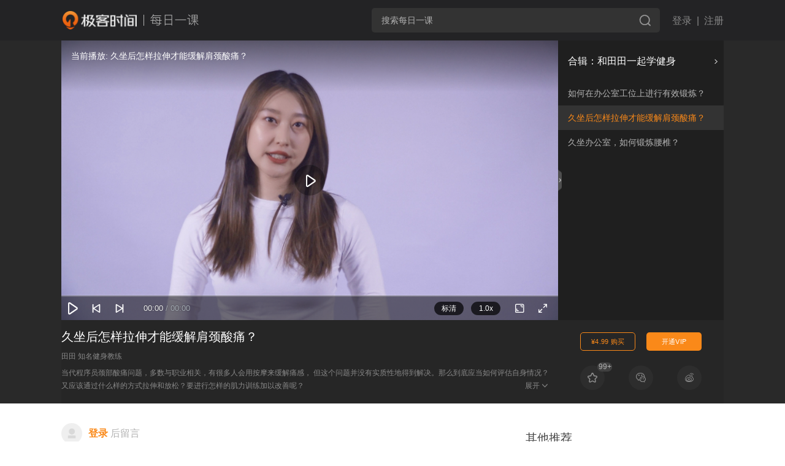

--- FILE ---
content_type: text/html; charset=utf-8
request_url: https://time.geekbang.org/dailylesson/detail/100028433
body_size: 75542
content:
<html><head><meta charset="utf-8"><meta name="keywords" content="极客时间,IT,职业教育,知识付费,二叉树,极客Live,极客搜索,互联网,前端开发,后端开发,编程语言,人工智能,区块链,技术大会,技术管理,产品,研发,测试,运维,数据库,架构,微服务,实战,技术专家,Java,iOS,Android,Linux,Go" id="metakeywords"><meta name="description" content="极客时间是一款由极客邦科技倾力打造的面向IT领域的知识服务产品,旨在帮助用户提升技术认知.板块包含专栏文章、视频课程、新闻、资讯、直播、图书、商城等。内容覆盖IT从业者的全生命周期知识技能图谱,邀请左耳朵耗子、王争、杨晓峰、winter,丁奇等顶级技术和行业专家为你讲述技术本质,解读科技动态." id="metadesc"><link rel="apple-touch-icon" sizes="180x180" href="//static001.geekbang.org/static/time/icon/apple-touch-icon.jpg"><link rel="icon" type="image/png" sizes="32x32" href="//static001.geekbang.org/static/time/icon/favicon-32x32.jpg"><link rel="icon" type="image/png" sizes="16x16" href="//static001.geekbang.org/static/time/icon/favicon-16x16.jpg"><meta http-equiv="X-UA-Compatible" content="IE=edge,chrome=1"><meta name="viewport" content="width=device-width,initial-scale=1,maximum-scale=1,minimum-scale=1,user-scalable=no,viewport-fit=cover"><meta name="format-detection" content="telephone=no"><title>久坐后怎样拉伸才能缓解肩颈酸痛？ | 极客时间</title><link href="https://static001.geekbang.org/static/css/app.1da09d1f3612fb06ba7a21bfa2830c5c.css" rel="stylesheet"><style type="text/css">
.gkui--modal-block-scroll {
  position: absolute;
  overflow: hidden;
  width: 100vw;
}
#gkui-modal-controller {
  position: fixed;
  left: 0;
  top: 0;
  z-index: 90000;
  width: 100%;
}
.gkui-modal-layer {
  position: fixed;
  left: 0;
  top: 0;
  right: 0;
  bottom: 0;
  z-index: 90000;
  background-color: rgba(55, 55, 55, 0.3);
}
.fade-enter-active,
.fade-leave-active {
  -webkit-transition: all 0.3s ease;
  transition: all 0.3s ease;
}
.fade-enter,
.fade-leave-to {
  opacity: 0;
}
</style><style type="text/css">
#gkui-message-list[data-v-99cd8b4a] {
  position: fixed;
  top: 0;
  left: 0;
  z-index: 99000;
  width: 100%;
  pointer-events: none;
}
</style><style type="text/css">
._loading_wrap_ {
  position: fixed;
  width: 100vw;
  height: 100vh;
  top: 50%;
  left: 50%;
  -webkit-transform: translate(-50%, -50%);
          transform: translate(-50%, -50%);
  display: -webkit-box;
  display: -ms-flexbox;
  display: flex;
  -webkit-box-pack: center;
      -ms-flex-pack: center;
          justify-content: center;
  -webkit-box-align: center;
      -ms-flex-align: center;
          align-items: center;
  z-index: 999;
}
._loading_div_class_ {
  word-wrap: break-word;
  padding: .5rem .75rem;
  text-align: center;
  z-index: 9999;
  font-size: .6rem;
  max-width: 60%;
  color: #fff;
  border-radius: .25rem;
  display: -webkit-box;
  display: -ms-flexbox;
  display: flex;
  -webkit-box-pack: center;
      -ms-flex-pack: center;
          justify-content: center;
  -webkit-box-orient: vertical;
  -webkit-box-direction: normal;
      -ms-flex-direction: column;
          flex-direction: column;
  -webkit-box-align: center;
      -ms-flex-align: center;
          align-items: center;
}
._loading_div_class_ .message {
    color: #353535;
    font-size: 16px;
    line-height: 3;
}
.spinner {
  -webkit-animation: circle-rotator 1.4s linear infinite;
          animation: circle-rotator 1.4s linear infinite;
}
.spinner * {
    line-height: 0;
    -webkit-box-sizing: border-box;
            box-sizing: border-box;
}
@-webkit-keyframes circle-rotator {
0% {
    -webkit-transform: rotate(0deg);
            transform: rotate(0deg);
}
100% {
    -webkit-transform: rotate(270deg);
            transform: rotate(270deg);
}
}
@keyframes circle-rotator {
0% {
    -webkit-transform: rotate(0deg);
            transform: rotate(0deg);
}
100% {
    -webkit-transform: rotate(270deg);
            transform: rotate(270deg);
}
}
.path {
  stroke-dasharray: 187;
  stroke-dashoffset: 0;
  -webkit-transform-origin: center;
          transform-origin: center;
  -webkit-animation: circle-dash 1.4s ease-in-out infinite, circle-colors 5.6s ease-in-out infinite;
          animation: circle-dash 1.4s ease-in-out infinite, circle-colors 5.6s ease-in-out infinite;
}
@-webkit-keyframes circle-colors {
0% {
    stroke: #FA8919;
}
100% {
    stroke: #FA8919;
}
}
@keyframes circle-colors {
0% {
    stroke: #FA8919;
}
100% {
    stroke: #FA8919;
}
}
@-webkit-keyframes circle-dash {
0% {
    stroke-dashoffset: 187;
}
50% {
    stroke-dashoffset: 46.75;
    -webkit-transform: rotate(135deg);
            transform: rotate(135deg);
}
100% {
    stroke-dashoffset: 187;
    -webkit-transform: rotate(450deg);
            transform: rotate(450deg);
}
}
@keyframes circle-dash {
0% {
    stroke-dashoffset: 187;
}
50% {
    stroke-dashoffset: 46.75;
    -webkit-transform: rotate(135deg);
            transform: rotate(135deg);
}
100% {
    stroke-dashoffset: 187;
    -webkit-transform: rotate(450deg);
            transform: rotate(450deg);
}
}
</style><style type="text/css">@charset "utf-8";

/* 防止用户自定义背景颜色对网页的影响，添加让用户可以自定义字体 */
html {
  color: #333;
  /*background: #fff;*/
  -webkit-text-size-adjust: 100%;
  -ms-text-size-adjust: 100%;
  text-rendering: optimizelegibility;
  font-family: Helvetica Neue, PingFang SC, Verdana, Microsoft Yahei, Hiragino Sans GB, Microsoft Sans Serif, WenQuanYi Micro Hei, sans-serif;
}

/* 如果你的项目仅支持 IE9+ | Chrome | Firefox 等，推荐在 <html> 中添加 .borderbox 这个 class */
html.borderbox *, html.borderbox *:before, html.borderbox *:after {
  -moz-box-sizing: border-box;
  -webkit-box-sizing: border-box;
  box-sizing: border-box;
}

/* 内外边距通常让各个浏览器样式的表现位置不同 */
body, dl, dt, dd, ul, ol, li, h1, h2, h3, h4, h5, h6, pre, code, form, fieldset, legend, input, textarea, p, blockquote, th, td, hr, button, article, aside, details, figcaption, figure, footer, header, menu, nav, section {
  margin: 0;
  padding: 0;
}

/* 重设 HTML5 标签, IE 需要在 js 中 createElement(TAG) */
article, aside, details, figcaption, figure, footer, header, menu, nav, section {
  display: block;
}

/* HTML5 媒体文件跟 img 保持一致 */
audio, canvas, video {
  display: inline-block;
}

/* 要注意表单元素并不继承父级 font 的问题 */
body, button, input, select, textarea {
  font: 300 1em/1.8 PingFang SC, Lantinghei SC, Microsoft Yahei, Hiragino Sans GB, Microsoft Sans Serif, WenQuanYi Micro Hei, Helvetica, sans-serif;
}

button::-moz-focus-inner,
input::-moz-focus-inner {
  padding: 0;
  border: 0;
}

/* 去掉各Table cell 的边距并让其边重合 */
table {
  border-collapse: collapse;
  border-spacing: 0;
}

/* 去除默认边框 */
fieldset, img {
  border: 0;
}

/* 块/段落引用 */
blockquote {
  position: relative;
  color: #999;
  font-weight: 400;
  border-left: 1px solid #1abc9c;
  padding-left: 1em;
  margin: 1em 3em 1em 2em;
}

@media only screen and ( max-width: 640px ) {
  blockquote {
    margin: 1em 0;
  }
}

/* Firefox 以外，元素没有下划线，需添加 */
acronym, abbr {
  border-bottom: 1px dotted;
  font-variant: normal;
}

/* 添加鼠标问号，进一步确保应用的语义是正确的（要知道，交互他们也有洁癖，如果你不去掉，那得多花点口舌） */
abbr {
  cursor: help;
}

/* 一致的 del 样式 */
del {
  text-decoration: line-through;
}

address, caption, cite, code, dfn, em, th, var {
  font-style: normal;
  font-weight: 400;
}

/* 去掉列表前的标识, li 会继承，大部分网站通常用列表来很多内容，所以应该当去 */
ul, ol {
  list-style: none;
}

/* 对齐是排版最重要的因素, 别让什么都居中 */
caption, th {
  text-align: left;
}

q:before, q:after {
  content: '';
}

/* 统一上标和下标 */
sub, sup {
  font-size: 75%;
  line-height: 0;
  position: relative;
}

:root sub, :root sup {
  vertical-align: baseline; /* for ie9 and other modern browsers */
}

sup {
  top: -0.5em;
}

sub {
  bottom: -0.25em;
}

/* 让链接在 hover 状态下显示下划线 */
a {
  color: #1abc9c;
}

a:hover {
  text-decoration: underline;
}

.typo a {
  border-bottom: 1px solid #1abc9c;
}

.typo a:hover {
  border-bottom-color: #555;
  color: #555;
  text-decoration: none;
}

/* 默认不显示下划线，保持页面简洁 */
ins, a {
  text-decoration: none;
}

/* 专名号：虽然 u 已经重回 html5 Draft，但在所有浏览器中都是可以使用的，
 * 要做到更好，向后兼容的话，添加 class="typo-u" 来显示专名号
 * 关于 <u> 标签：http://www.whatwg.org/specs/web-apps/current-work/multipage/text-level-semantics.html#the-u-element
 * 被放弃的是 4，之前一直搞错 http://www.w3.org/TR/html401/appendix/changes.html#idx-deprecated
 * 一篇关于 <u> 标签的很好文章：http://html5doctor.com/u-element/
 */
u, .typo-u {
  text-decoration: underline;
}

/* 标记，类似于手写的荧光笔的作用 */
mark {
  background: #fffdd1;
  border-bottom: 1px solid #ffedce;
  padding: 2px;
  margin: 0 5px;
}

/* 代码片断 */
pre, code, pre tt {
  font-family: Courier, 'Courier New', monospace;
}

pre {
  background: rgba(248, 248, 248, 0.7);
  border: 1px solid #ddd;
  padding: 1em 1.5em;
  display: block;
  -webkit-overflow-scrolling: touch;
}

/* 一致化 horizontal rule */
hr {
  border: none;
  border-bottom: 1px solid #cfcfcf;
  margin-bottom: 0.8em;
  height: 10px;
}

/* 底部印刷体、版本等标记 */
small, .typo-small,
  /* 图片说明 */
figcaption {
  font-size: 0.9em;
  color: #888;
}

strong, b {
  font-weight: bold;
  color: #000;
}

/* 可拖动文件添加拖动手势 */
[draggable] {
  cursor: move;
}

.clearfix:before, .clearfix:after {
  content: "";
  display: table;
}

.clearfix:after {
  clear: both;
}

.clearfix {
  zoom: 1;
}

/* 强制文本换行 */
.textwrap, .textwrap td, .textwrap th {
  word-wrap: break-word;
  word-break: break-all;
}

.textwrap-table {
  table-layout: fixed;
}

/* 提供 serif 版本的字体设置: iOS 下中文自动 fallback 到 sans-serif */
.serif {
  font-family: Palatino, Optima, Georgia, serif;
}

/* 保证块/段落之间的空白隔行 */
.typo p, .typo pre, .typo ul, .typo ol, .typo dl, .typo form, .typo hr, .typo table,
.typo-p, .typo-pre, .typo-ul, .typo-ol, .typo-dl, .typo-form, .typo-hr, .typo-table, blockquote {
  /*margin-bottom: 1.2em*/
  margin-bottom: 1rem;
}

h1, h2, h3, h4, h5, h6 {
  font-family: PingFang SC, Helvetica Neue, Verdana, Microsoft Yahei, Hiragino Sans GB, Microsoft Sans Serif, WenQuanYi Micro Hei, sans-serif;
  /*font-weight: 100;*/
  color: #000;
  line-height: 1.35;
}

/* 标题应该更贴紧内容，并与其他块区分，margin 值要相应做优化 */
.typo h1, .typo h2, .typo h3, .typo h4, .typo h5, .typo h6,
.typo-h1, .typo-h2, .typo-h3, .typo-h4, .typo-h5, .typo-h6 {
  margin-top: 1.2em;
  margin-bottom: 0.6em;
  line-height: 1.35;
}

.typo h1, .typo-h1 {
  font-size: 2em;
}

.typo h2, .typo-h2 {
  font-size: 1.8em;
}

.typo h3, .typo-h3 {
  font-size: 1.6em;
}

.typo h4, .typo-h4 {
  font-size: 1.4em;
}

.typo h5, .typo h6, .typo-h5, .typo-h6 {
  font-size: 1.2em;
}

/* 在文章中，应该还原 ul 和 ol 的样式 */
.typo ul, .typo-ul {
  margin-left: 1.3em;
  list-style: disc;
}

.typo ol, .typo-ol {
  list-style: decimal;
  margin-left: 1.9em;
}

.typo li ul, .typo li ol, .typo-ul ul, .typo-ul ol, .typo-ol ul, .typo-ol ol {
  margin-bottom: 0.8em;
  margin-left: 2em;
}

.typo li ul, .typo-ul ul, .typo-ol ul {
  list-style: circle;
}

/* 同 ul/ol，在文章中应用 table 基本格式 */
.typo table th, .typo table td, .typo-table th, .typo-table td, .typo table caption {
  border: 1px solid #ddd;
  padding: 0.5em 1em;
  color: #666;
}

.typo table th, .typo-table th {
  background: #fbfbfb;
}

.typo table thead th, .typo-table thead th {
  background: rgba(241, 241, 241, 0.7);
}

.typo table caption {
  border-bottom: none;
}

/* 去除 webkit 中 input 和 textarea 的默认样式  */
.typo-input, .typo-textarea {
  -webkit-appearance: none;
  border-radius: 0;
}

.typo-em, .typo em, legend, caption {
  color: #000;
  font-weight: inherit;
}

/* 着重号，只能在少量（少于100个字符）且全是全角字符的情况下使用 */
.typo-em {
  position: relative;
}

.typo-em:after {
  position: absolute;
  top: 0.65em;
  left: 0;
  width: 100%;
  overflow: hidden;
  white-space: nowrap;
  content: "\30FB\30FB\30FB\30FB\30FB\30FB\30FB\30FB\30FB\30FB\30FB\30FB\30FB\30FB\30FB\30FB\30FB\30FB\30FB\30FB\30FB\30FB\30FB\30FB\30FB\30FB\30FB\30FB\30FB\30FB\30FB\30FB\30FB\30FB\30FB\30FB\30FB\30FB\30FB\30FB\30FB\30FB\30FB\30FB\30FB\30FB\30FB\30FB\30FB\30FB\30FB\30FB\30FB\30FB\30FB\30FB\30FB\30FB\30FB\30FB\30FB\30FB\30FB\30FB\30FB\30FB\30FB\30FB\30FB\30FB\30FB\30FB\30FB\30FB\30FB\30FB\30FB\30FB\30FB\30FB\30FB\30FB\30FB\30FB\30FB\30FB\30FB\30FB\30FB\30FB\30FB\30FB\30FB\30FB\30FB\30FB\30FB\30FB\30FB\30FB";
}

/* Responsive images */
.typo img {
  max-width: 100%;
}
</style><style type="text/css">.common-content {
  font-weight: 400;
  color: #353535;
  line-height: 1.75rem;
  /*font-size: 1.075rem;*/
  white-space: normal;
  word-break: normal;
  font-size: 1rem;
}
.common-content img {
  display: block;
  max-width: 100%;
  background-color: #EEE;
  /*height: auto;*/
}
.common-content audio,
.common-content video {
  width: 100%;
  background-color: #EEE;
}
/*.common-content p,*/
.common-content center,
.common-content font {
  margin-top: 1rem;
  /*margin-bottom: 0;*/
  display: inline-block;
}
.common-content center {
  width: 100%;
}
.common-content pre {
  /*background: #F5F5F5;*/
  /* padding-left: 1rem; */
  /* overflow: auto; */
  /*border-left: #CCC solid 3px;*/
  /*white-space: normal;*/
  /*word-break: break-all;*/
  margin-top: 1rem;
  padding-left: 0rem;
  padding-right: 0rem;
  position: relative;
  overflow: hidden;
}
.common-content pre code {
  font-size: 0.8rem;
  /*font-family: Consolas,"Liberation Mono",monospace,Menlo,Courier;*/
  font-family: Consolas,"Liberation Mono",Menlo,monospace,Courier;
  display: block;
  width: 100%;
  box-sizing: border-box;
  padding-left: 1rem;
  padding-right: 1rem;
  overflow-x: auto;
}
.common-content hr {
  border: none;
  /*margin-top: 0.75rem;*/
  margin-top: 1.5rem;
  margin-bottom: 1.5rem;
  border-top: #F5F5F5 solid 1px;
  height: 1px;
  background: none;
}


/* hack */
.common-content h1,
.common-content h2,
.common-content h3,
.common-content h4,
.common-content h5,
.common-content b,
.common-content strong {
  font-weight: bold;
  color: #353535;
}
.common-content h1,
.common-content h2 {
  font-size: 1.125rem;
  margin-bottom: 0.45rem;
}
.common-content h3,
.common-content h4,
.common-content h5 {
  font-size: 1rem;
  margin-bottom: 0.45rem;
}
.common-content p {
  /*font-weight: 300;*/
  font-weight: 400;
  color: #353535;
  margin-top: 0.15rem;
}
.common-content .orange {
  color: #ff5a05;
}
.common-content .reference {
  font-size: 1rem;
  color: #888;
}

/* 视频课做的单独处理 */
.custom-rich-content h1{
  margin-top: 0px;
  font-weight: 400;
  font-size: 15.25px;
  border-bottom: 1px solid #eee;
  line-height: 2.8;
}
.custom-rich-content p{
  font-size: 14px;
  color: #888;
  line-height: 1.6;
}
.custom-rich-content li{
  font-size: 14px;
  line-height: 1.6;
  color: #888;
}

/* code - line numbers */
table.hljs-ln {
  box-sizing: border-box;
  margin-bottom: 0;

  border-spacing: 0;
  border-collapse: collapse;
}
table.hljs-ln tbody {
  box-sizing: border-box;
}
table.hljs-ln tr {
  box-sizing: border-box;
}
table.hljs-ln td {
  box-sizing: border-box;
  padding: 0;
  border: 0;
}
table.hljs-ln td.hljs-ln-numbers {
  min-width: 15px;
  font-family: "SFMono-Regular",Consolas,"Liberation Mono",Menlo,Courier,monospace;
  font-size: 12px;
  line-height: 20px;
  color: rgba(27,31,35,0.3);
  text-align: right;
  white-space: nowrap;
  vertical-align: top;
  cursor: pointer;
  user-select: none;
}
table.hljs-ln td.hljs-ln-code {
  position: relative;
  padding-right: 10px;
  padding-left: 10px;
  line-height: 20px;
  vertical-align: top;

  overflow: visible;
  font-family: "SFMono-Regular",Consolas,"Liberation Mono",Menlo,Courier,monospace;
  font-size: 12px;
  color: #24292e;
  word-wrap: normal;
  white-space: pre;
}

/* 隐藏掉视频播放器的下载按钮 */
video::-webkit-media-controls {
    overflow: hidden !important;
}
video::-webkit-media-controls-enclosure {
    width: calc(100% + 32px);
    margin-left: auto;
}
</style><style type="text/css">@font-face{
    font-family: 'Source Code Pro';
    font-weight: 400;
    font-style: normal;
    font-stretch: normal;
    src: url(https://static001.geekbang.org/static/fonts/SourceCodePro-Regular.ttf.f43ea4c.woff2) format('woff2'),
         url(https://static001.geekbang.org/static/fonts/SourceCodePro-Regular.otf.13ecee9.woff) format('woff'),
         url(https://static001.geekbang.org/static/fonts/SourceCodePro-Regular.20964dd.otf) format('opentype'),
         url(https://static001.geekbang.org/static/fonts/SourceCodePro-Regular.1066e54.ttf) format('truetype');
}
</style><style type="text/css">
@charset "UTF-8";
.button-cancel {
  -webkit-box-flex: 1;
      -ms-flex-positive: 1;
          flex-grow: 1;
  height: 35px;
  display: inline-block;
  color: #888;
  font-size: 15px;
  text-align: center;
  line-height: 36px;
  border-width: 1px;
  border-style: solid;
  border-color: #888;
  border-radius: 3px;
  margin-right: 12px;
}
.button-primary {
  -webkit-box-flex: 1;
      -ms-flex-positive: 1;
          flex-grow: 1;
  height: 35px;
  color: #FFF;
  display: inline-block;
  font-size: 15px;
  text-align: center;
  background-color: #FA8919;
  line-height: 36px;
  border-radius: 3px;
}

/**
 * 颜色
 */
/**
 * 栅格属性
 */
.gkui-message-content-wrap .gkui-message-close .defaultClose:before, .gkui-message-content-wrap .gkui-message-close .defaultClose:after {
  -webkit-transition: all 0.3s ease;
  transition: all 0.3s ease;
}

/*  强制换行  */
/*  强制不换行  */
/*
 * 多行文字超出部分显示省略号
 * autoprefixer 为 webpack 兼容方案，防止过时属性被删除
 */
.gkui-message-content-wrap {
  position: relative;
  text-align: center;
}
.gkui-message-content-wrap .gkui-message-content {
    display: inline-block;
    overflow: hidden;
    padding: 10px 16px;
    margin-bottom: 6px;
    background: #fff;
    font-size: 14px;
    line-height: 14px;
    border-radius: 3px;
    -webkit-box-shadow: 0 1px 6px rgba(0, 0, 0, 0.2);
            box-shadow: 0 1px 6px rgba(0, 0, 0, 0.2);
    pointer-events: all;
}
.gkui-message-content-wrap .gkui-message-loading-prefix {
    display: inline-block;
    margin-right: 4px;
    -webkit-transform: translateY(2px);
            transform: translateY(2px);
}
.gkui-message-content-wrap .gkui-message-close {
    display: inline-block;
    margin-left: 4px;
    cursor: pointer;
    -webkit-user-select: none;
       -moz-user-select: none;
        -ms-user-select: none;
            user-select: none;
}
.gkui-message-content-wrap .gkui-message-close .defaultClose {
      display: inline-block;
      position: relative;
      width: 10px;
      height: 10px;
}
.gkui-message-content-wrap .gkui-message-close .defaultClose:before, .gkui-message-content-wrap .gkui-message-close .defaultClose:after {
        position: absolute;
        top: 5px;
        right: 0;
        display: block;
        content: '';
        width: 12px;
        height: 1px;
        background: #8A8A8A;
}
.gkui-message-content-wrap .gkui-message-close .defaultClose:before {
        -webkit-transform: rotate(45deg);
                transform: rotate(45deg);
}
.gkui-message-content-wrap .gkui-message-close .defaultClose:after {
        -webkit-transform: rotate(-45deg);
                transform: rotate(-45deg);
}
.gkui-message-content-wrap .gkui-message-close .defaultClose:hover:before, .gkui-message-content-wrap .gkui-message-close .defaultClose:hover:after {
        background: #333;
}
.fade-up-enter-active,
.fade-up-leave-active {
  -webkit-transition: all 0.4s ease;
  transition: all 0.4s ease;
}
.fade-up-enter {
  opacity: 0;
  -webkit-transform: translateY(-50%);
          transform: translateY(-50%);
}
.fade-up-leave-to {
  opacity: 0;
  height: 0;
  -webkit-transform: translateY(-50%);
          transform: translateY(-50%);
}
.fade-in-enter-active,
.fade-in-leave-active {
  -webkit-transition: all 0.3s ease-in-out;
  transition: all 0.3s ease-in-out;
}
.fade-in-enter,
.fade-in-leave-to {
  opacity: 0;
}
.gkui-message-content-wrap .gkui-message-info {
  border: 1px solid #ddd;
}
.gkui-message-content-wrap .gkui-message-success {
  border: 1px solid #666;
  background: #666;
  color: #fff;
}
.gkui-message-content-wrap .gkui-message-error {
  border: 1px solid rgba(0, 0, 0, 0.7);
  background-color: rgba(0, 0, 0, 0.7);
  color: #fff;
}
@font-face {
  font-family: 'iconfont';
  /* project id 372689 */
  src: url("//at.alicdn.com/t/font_372689_7q1eg3qn95q.eot");
  src: url("//at.alicdn.com/t/font_372689_7q1eg3qn95q.eot?#iefix") format("embedded-opentype"), url("//at.alicdn.com/t/font_372689_7q1eg3qn95q.woff2") format("woff2"), url("//at.alicdn.com/t/font_372689_7q1eg3qn95q.woff") format("woff"), url("//at.alicdn.com/t/font_372689_7q1eg3qn95q.ttf") format("truetype"), url("//at.alicdn.com/t/font_372689_7q1eg3qn95q.svg#iconfont") format("svg");
}
@font-face {
  font-family: 'player-font';
  /* project id 509397 */
  src: url("//at.alicdn.com/t/font_509397_1cyjv4o90qiod2t9.eot");
  src: url("//at.alicdn.com/t/font_509397_1cyjv4o90qiod2t9.eot?#iefix") format("embedded-opentype"), url("//at.alicdn.com/t/font_509397_1cyjv4o90qiod2t9.woff") format("woff"), url("//at.alicdn.com/t/font_509397_1cyjv4o90qiod2t9.ttf") format("truetype"), url("//at.alicdn.com/t/font_509397_1cyjv4o90qiod2t9.svg#player-font") format("svg");
}
.iconfont {
  font-family: "iconfont" !important;
  font-size: 16px;
  font-style: normal;
  -webkit-font-smoothing: antialiased;
  -webkit-text-stroke-width: 0.2px;
  -moz-osx-font-smoothing: grayscale;
}
html {
  background: #FFF;
  min-height: 100%;
  -webkit-tap-highlight-color: rgba(0, 0, 0, 0);
}
body {
  width: 100%;
}
body.fixed {
  overflow: hidden;
  position: fixed;
  width: 100vw;
  height: 100vh;
}
i {
  font-style: normal;
}
a {
  word-wrap: break-word;
  -webkit-tap-highlight-color: rgba(0, 0, 0, 0);
}
a:hover {
  text-decoration: none;
}
.fade-enter-active, .fade-leave-active {
  -webkit-transition: opacity .3s;
  transition: opacity .3s;
}
.fade-enter, .fade-leave-to {
  opacity: 0;
}
.MathJax,
.MathJax_SVG,
.MathJax_PHTML,
.MathJax_MathML,
.MathJax_MathContainer,
.MathJax_PlainSource,
.MathJax_CHTML {
  outline: 0;
}

/* iOS 版审核的 hack */
.ios-app-switch .js-audit {
  display: none;
}
</style><style type="text/css">
._2sRsF5RP_0 {
  position: relative;
}
</style><style type="text/css">.hljs-ln{border-collapse:collapse}.hljs-ln td{padding:0}.hljs-ln-n:before{content:attr(data-line-number)}</style><style type="text/css">
._3yEsx8wZ_0 {
  background: #292929;
}
._3yEsx8wZ_0 .pd0lQouY_0 {
  width: 1080px;
  margin: 0 auto;
  background: #1f1f1f;
}
._30tkyb6q_0 {
  position: relative;
  display: -webkit-box;
  display: -ms-flexbox;
  display: flex;
  height: 456px;
}
._30tkyb6q_0 ._1PP_COlQ_0 {
  position: absolute;
  top: 50%;
  right: 255px;
  width: 15px;
  height: 35px;
  -webkit-transform: translate3d(0, -50%, 0);
          transform: translate3d(0, -50%, 0);
  color: #fff;
  cursor: pointer;
  background-image: url([data-uri]);
  background-repeat: no-repeat;
  background-size: contain;
  -webkit-transition: right 0.3s ease;
  transition: right 0.3s ease;
}
._30tkyb6q_0._1YofbJoI_0 ._3mw-Ey6l_0 {
  -webkit-transform: translate3d(100px, 0, 0);
          transform: translate3d(100px, 0, 0);
}
._30tkyb6q_0._1YofbJoI_0 ._1PP_COlQ_0 {
  right: -9px;
  background-image: url([data-uri]);
}
._3mw-Ey6l_0 {
  position: relative;
  width: 810px;
  height: 456px;
  background: #292929;
  overflow: hidden;
  -webkit-transition: -webkit-transform 0.3s ease;
  transition: -webkit-transform 0.3s ease;
  transition: transform 0.3s ease;
  transition: transform 0.3s ease, -webkit-transform 0.3s ease;
}
._3mw-Ey6l_0 ._9453GfIH_0 {
  position: absolute;
  z-index: 10;
  left: 0;
  bottom: 50px;
  padding: 2px 20px;
  font-size: 12px;
  font-weight: 400;
  color: #fff;
  background: rgba(0,0,0,0.6);
  border-radius: 0 12px 12px 0;
  -webkit-transform: translate3d(-100%, 0, 0);
          transform: translate3d(-100%, 0, 0);
  -webkit-transition: -webkit-transform 0.3s ease;
  transition: -webkit-transform 0.3s ease;
  transition: transform 0.3s ease;
  transition: transform 0.3s ease, -webkit-transform 0.3s ease;
}
._3mw-Ey6l_0 ._9453GfIH_0._2Yk1oaXh_0 {
  -webkit-transform: translate3d(0, 0, 0);
          transform: translate3d(0, 0, 0);
}
._3mw-Ey6l_0 ._1yp00Crb_0 {
  position: absolute;
  z-index: 10;
  top: 15px;
  left: 15px;
  font-size: 14px;
  font-weight: 400;
  color: #fff;
  opacity: 0;
  -webkit-transition: opacity 0.3s ease;
  transition: opacity 0.3s ease;
}
._3mw-Ey6l_0 ._1yp00Crb_0._1YofbJoI_0 {
  opacity: 1;
}
._3mw-Ey6l_0 ._1NSl0DMW_0 {
  position: absolute;
  z-index: 12;
  top: 0;
  left: 0;
  width: 100%;
  height: 100%;
  color: #fff;
  display: -webkit-box;
  display: -ms-flexbox;
  display: flex;
  -webkit-box-orient: vertical;
  -webkit-box-direction: normal;
      -ms-flex-direction: column;
          flex-direction: column;
  -webkit-box-pack: center;
      -ms-flex-pack: center;
          justify-content: center;
  -webkit-box-align: center;
      -ms-flex-align: center;
          align-items: center;
  background: #000;
}
._3mw-Ey6l_0 ._1NSl0DMW_0 ._1v-Dx7uI_0 {
  margin-top: 16px;
  font-size: 14px;
  font-weight: 400;
  color: #fff;
  background: #fa8919;
  padding: 0.3rem 1.5rem;
  border-radius: 5px;
}
._3mw-Ey6l_0 ._1NSl0DMW_0 ._274-FUuG_0 {
  width: 30px;
  height: 30px;
  text-align: center;
  font-size: 20px;
  cursor: pointer;
}
._3mw-Ey6l_0 .pP9Ylc6-_0 ._2dp3ASfP_0 {
  max-width: 250px;
  line-height: 20px;
  text-align: center;
  font-size: 15px;
  font-weight: 400;
}
._3mw-Ey6l_0 .pP9Ylc6-_0 .XW9LbyQg_0 {
  margin-top: 30px;
  display: -webkit-box;
  display: -ms-flexbox;
  display: flex;
  -webkit-box-pack: justify;
      -ms-flex-pack: justify;
          justify-content: space-between;
}
._3mw-Ey6l_0 .pP9Ylc6-_0 .XW9LbyQg_0 ._3J9vgTzZ_0 {
  width: 114px;
  height: 35px;
  line-height: 35px;
  text-align: center;
  font-size: 13px;
  font-weight: 400;
  border-radius: 5px;
  cursor: pointer;
}
._3mw-Ey6l_0 .pP9Ylc6-_0 .XW9LbyQg_0 ._3ixTccBt_0 {
  color: #fa8919;
  border: 1px solid #fa8919;
  -webkit-box-sizing: border-box;
          box-sizing: border-box;
}
._3mw-Ey6l_0 .pP9Ylc6-_0 .XW9LbyQg_0 ._22OWZi5B_0 {
  margin-left: 20px;
  color: #fff;
  background: #fa8919;
}
._3mw-Ey6l_0 .pP9Ylc6-_0 ._1kafotZm_0 {
  margin-top: 20px;
}
._3mw-Ey6l_0 .pP9Ylc6-_0 ._1kafotZm_0 ._3J9vgTzZ_0 {
  width: 120px;
}
._274b829U_0 {
  width: 270px;
  height: 100%;
  padding-top: 20px;
  background: #1f1f1f;
  -webkit-box-sizing: border-box;
          box-sizing: border-box;
}
._274b829U_0 ._7QEeYRyr_0 {
  display: -webkit-box;
  display: -ms-flexbox;
  display: flex;
  -webkit-box-pack: justify;
      -ms-flex-pack: justify;
          justify-content: space-between;
  -webkit-box-align: center;
      -ms-flex-align: center;
          align-items: center;
  padding-left: 16px;
  padding-right: 6px;
  font-size: 16px;
  font-weight: 500;
  color: #fff;
  cursor: pointer;
}
._274b829U_0 ._7QEeYRyr_0 ._2dp3ASfP_0 {
  display: -webkit-box;
  -webkit-line-clamp: 2;
  -webkit-box-orient: vertical;
  overflow: hidden;
  text-overflow: ellipsis;
}
._274b829U_0 ._7QEeYRyr_0 ._3S1Gckia_0 {
  font-size: 12px;
  -webkit-transform: scale(0.6);
          transform: scale(0.6);
}
._274b829U_0 ._1NvR6jwu_0 {
  overflow: hidden;
}
._274b829U_0 ._3fLZs58r_0 {
  max-height: 360px;
  margin-top: 18px;
  overflow-x: hidden;
  overflow-y: auto;
}
._274b829U_0 ._2lJdjQ_E_0 {
  width: 270px;
  height: 40px;
  line-height: 40px;
  padding-left: 16px;
  padding-right: 24px;
  font-weight: 400;
  color: #b2b2b2;
  text-overflow: ellipsis;
  white-space: nowrap;
  overflow: hidden;
  cursor: pointer;
  -webkit-box-sizing: border-box;
          box-sizing: border-box;
}
._274b829U_0 ._2lJdjQ_E_0 ._1yp00Crb_0 {
  font-size: 14px;
}
._274b829U_0 ._2lJdjQ_E_0:hover,
._274b829U_0 ._2lJdjQ_E_0.KffTWZhh_0 {
  color: #fa8919;
}
._274b829U_0 ._2lJdjQ_E_0.KffTWZhh_0 {
  background: #333;
}
._3On1Jin1_0 {
  position: relative;
  display: -webkit-box;
  display: -ms-flexbox;
  display: flex;
  height: 136px;
  background: #262626;
  -webkit-box-sizing: border-box;
          box-sizing: border-box;
}
._3On1Jin1_0._1sPTrgZf_0 {
  height: auto;
}
._3On1Jin1_0._1sPTrgZf_0 .xAmOhea3_0 {
  bottom: 10px;
}
._2sgcFwEg_0 {
  position: relative;
  width: 810px;
  padding-top: 14px;
  padding-right: 10px;
  -webkit-box-sizing: border-box;
          box-sizing: border-box;
}
._2sgcFwEg_0 ._2pm3OAGw_0 {
  max-width: 800px;
  font-size: 20px;
  font-weight: 400;
  color: #fff;
  white-space: nowrap;
  text-overflow: ellipsis;
  overflow: hidden;
}
._2sgcFwEg_0 ._3J5Mo7vg_0 {
  max-width: 800px;
  margin-top: 8px;
  font-size: 12px;
  font-weight: 400;
  color: #888;
  white-space: nowrap;
  text-overflow: ellipsis;
  overflow: hidden;
}
._2sgcFwEg_0 ._1YDewlNR_0 {
  position: relative;
  height: 46px;
  margin-top: 6px;
  font-size: 13px;
  font-weight: 400;
  color: #888;
  white-space: normal;
  word-break: normal;
  line-height: 1.6;
  overflow: hidden;
}
._2sgcFwEg_0 ._1YDewlNR_0 h1 {
  margin-bottom: 6px;
  font-size: 16px;
  color: #888 !important;
}
._2sgcFwEg_0 ._1YDewlNR_0 p {
  font-size: 12px;
  font-weight: 400;
  color: #888 !important;
}
._2sgcFwEg_0 ._1YDewlNR_0 li {
  font-size: 14px;
  color: #888;
}
._2sgcFwEg_0 ._1YDewlNR_0.JziCh4F2_0 {
  height: auto;
}
._2sgcFwEg_0 .xAmOhea3_0 {
  display: -webkit-box;
  display: -ms-flexbox;
  display: flex;
  -webkit-box-align: center;
      -ms-flex-align: center;
          align-items: center;
  position: absolute;
  bottom: 2px;
  right: 4px;
  padding-left: 20px;
  font-size: 12px;
  font-weight: 500;
  color: #888;
  background: #262626;
  cursor: pointer;
}
._2sgcFwEg_0 .xAmOhea3_0 ._1YofbJoI_0 {
  -webkit-transform: rotate(180deg);
          transform: rotate(180deg);
}
._3ihopdXK_0 {
  position: relative;
  padding: 14px 36px 0;
  width: 270px;
  background: #262626;
  -webkit-box-sizing: border-box;
          box-sizing: border-box;
}
._3ihopdXK_0 .XW9LbyQg_0 {
  display: -webkit-box;
  display: -ms-flexbox;
  display: flex;
  width: 203px;
  margin-top: 6px;
}
._3ihopdXK_0 .XW9LbyQg_0 ._3J9vgTzZ_0 {
  display: -webkit-box;
  display: -ms-flexbox;
  display: flex;
  -webkit-box-pack: center;
      -ms-flex-pack: center;
          justify-content: center;
  -webkit-box-align: center;
      -ms-flex-align: center;
          align-items: center;
  width: 90px;
  height: 30px;
  border-radius: 5px;
  cursor: pointer;
}
._3ihopdXK_0 .XW9LbyQg_0 ._3J9vgTzZ_0 span {
  font-size: 14px;
  font-weight: 400;
  -webkit-transform: scale(0.8);
          transform: scale(0.8);
}
._3ihopdXK_0 .XW9LbyQg_0 ._3ixTccBt_0 {
  color: #fa8919;
  border: 1px solid #fa8919;
  -webkit-box-sizing: border-box;
          box-sizing: border-box;
}
._3ihopdXK_0 .XW9LbyQg_0 ._3ixTccBt_0:hover {
  color: #ff7800;
  border-color: #ff7800;
}
._3ihopdXK_0 .XW9LbyQg_0 ._22OWZi5B_0 {
  margin-left: 18px;
  color: #fff;
  background: #fa8919;
}
._3ihopdXK_0 .XW9LbyQg_0 ._22OWZi5B_0:hover {
  background: #ff7800;
}
._1sYJSm4k_0 {
  width: 100%;
  height: 40px;
  display: -webkit-box;
  display: -ms-flexbox;
  display: flex;
  -webkit-box-pack: justify;
      -ms-flex-pack: justify;
          justify-content: space-between;
  -webkit-box-align: center;
      -ms-flex-align: center;
          align-items: center;
  margin-top: 24px;
}
._3gCqtcDh_0 {
  position: relative;
  width: 40px;
  height: 40px;
  line-height: 40px;
  text-align: center;
  color: #8a8a8a;
  border-radius: 50%;
  background: #2d2d2d;
  cursor: pointer;
}
._3gCqtcDh_0:hover,
._3gCqtcDh_0._1YofbJoI_0 {
  color: #fa8919;
  background: #404040;
}
._3gCqtcDh_0 ._3LMgbh9I_0 {
  position: absolute;
  bottom: 50px;
  left: -20px;
  border: 1px solid #dadada;
  border-radius: 3px;
  background: #fff;
}
._3gCqtcDh_0 ._1bgdbjrO_0 {
  position: absolute;
  top: -5px;
  right: -12px;
  width: 24px;
  height: 15px;
  line-height: 15px;
  text-align: center;
  font-size: 12px;
  color: #b2b2b2;
  background: #404040;
  border-radius: 7px;
  overflow: hidden;
}
._3W8IdWOk_0 {
  position: relative;
  display: -webkit-box;
  display: -ms-flexbox;
  display: flex;
  -webkit-box-pack: justify;
      -ms-flex-pack: justify;
          justify-content: space-between;
  width: 1080px;
  height: auto;
  margin: 0 auto;
}
._3Bcoha2u_0 {
  -webkit-box-flex: 1;
      -ms-flex: 1;
          flex: 1;
  position: relative;
  padding: 32px 40px 100px 0;
}
._3Bcoha2u_0 h2 {
  color: #353535;
  position: relative;
  z-index: 1;
  margin-bottom: 1rem;
  font-weight: bold;
  font-size: 19px;
}
._3Bcoha2u_0 .-Sfjxrak_0 {
  font-size: 16px;
  margin-left: 5px;
}
._3Bcoha2u_0 ._1vo3fUbg_0 {
  font-size: 15px;
  color: #888;
  line-height: 24px;
  border-left: 3px solid #e8e8e8;
  padding-left: 15px;
}
.zt3tXXiz_0 {
  margin-top: 60px;
}
.zt3tXXiz_0 ._2fTczT4b_0 {
  position: fixed;
  left: 50%;
  margin-left: 416px;
  bottom: 80px;
  display: -webkit-box;
  display: -ms-flexbox;
  display: flex;
  -webkit-box-pack: center;
      -ms-flex-pack: center;
          justify-content: center;
  -webkit-box-align: center;
      -ms-flex-align: center;
          align-items: center;
  width: 80px;
  height: 32px;
  font-size: 13px;
  color: #888;
  border-radius: 3px;
  -webkit-box-shadow: 0px 4px 8px 1px rgba(140,163,191,0.2);
          box-shadow: 0px 4px 8px 1px rgba(140,163,191,0.2);
  background: #f6f7fb;
  -webkit-transform: translateY(64px);
          transform: translateY(64px);
  opacity: 0;
  padding-left: 4px;
  cursor: pointer;
}
.zt3tXXiz_0 ._2fTczT4b_0._1YofbJoI_0 {
  -webkit-transition: opacity 0.3s ease, -webkit-transform 0.3s ease;
  transition: opacity 0.3s ease, -webkit-transform 0.3s ease;
  transition: transform 0.3s ease, opacity 0.3s ease;
  transition: transform 0.3s ease, opacity 0.3s ease, -webkit-transform 0.3s ease;
  -webkit-transform: translateY(0);
          transform: translateY(0);
  opacity: 1;
}
.zt3tXXiz_0 ._2fTczT4b_0 ._3ygZabRf_0 {
  margin-left: 4px;
  -webkit-transform: rotate(180deg);
          transform: rotate(180deg);
}
.bYMo4TXr_0 {
  width: 340px;
}
.bYMo4TXr_0 ._1fQr3JTj_0 {
  margin-top: 20px;
  padding: 20px 17px;
  background: #fff;
  border-radius: 2px;
}
.bYMo4TXr_0 ._1fQr3JTj_0 ._19ZKhjJu_0 {
  font-size: 19px;
  font-weight: 500;
  color: #404040;
}
.bYMo4TXr_0 ._1fQr3JTj_0 ._2GzjV_-b_0 {
  padding: 8px 0;
}
.bYMo4TXr_0 ._1fQr3JTj_0.rff9-Rdx_0 {
  margin-bottom: -50px;
}
</style><style type="text/css">
._3Abd-URC_0 {
  position: relative;
  height: 66px;
}
._3uFq1yn0_0 {
  position: fixed;
  top: 0;
  left: 0;
  right: 0;
  z-index: 10000;
  width: 100vw;
  height: 66px;
  background: #fff;
  border-bottom: 1px solid rgba(233,233,233,0.6);
}
._2e6lFaCK_0 {
  display: -webkit-box;
  display: -ms-flexbox;
  display: flex;
  -webkit-box-orient: horizontal;
  -webkit-box-direction: normal;
      -ms-flex-direction: row;
          flex-direction: row;
  -webkit-box-pack: justify;
      -ms-flex-pack: justify;
          justify-content: space-between;
  -webkit-box-align: center;
      -ms-flex-align: center;
          align-items: center;
  max-width: 1080px;
  margin: 0 auto;
}
._2uDEQUh__0 {
  display: -webkit-box;
  display: -ms-flexbox;
  display: flex;
  -webkit-box-align: center;
      -ms-flex-align: center;
          align-items: center;
}
._2uDEQUh__0 ._2Qv85iBb_0 {
  width: 124px;
  height: 30px;
  background-image: url([data-uri]);
  background-repeat: no-repeat;
  background-position: center;
  background-size: contain;
}
._2uDEQUh__0 .Cp8aesxE_0 {
  width: 1px;
  height: 18px;
  margin: 0 10px;
  background: #404040;
}
._2uDEQUh__0 ._2WpNXdA6_0 {
  width: 79px;
  height: 19px;
  background-image: url([data-uri]);
  background-repeat: no-repeat;
  background-position: center;
  background-size: contain;
}
.b3w_LkxG_0 {
  display: -webkit-box;
  display: -ms-flexbox;
  display: flex;
  -webkit-box-align: center;
      -ms-flex-align: center;
          align-items: center;
}
._14j9TM6r_0 {
  position: relative;
  display: -webkit-box;
  display: -ms-flexbox;
  display: flex;
  -webkit-box-align: center;
      -ms-flex-align: center;
          align-items: center;
  width: 470px;
  height: 40px;
  padding-left: 16px;
  padding-right: 6px;
  background: #f2f5f6;
  border-radius: 5px;
  overflow: hidden;
  -webkit-box-sizing: border-box;
          box-sizing: border-box;
}
._14j9TM6r_0 ._1HUa2-MP_0 {
  height: 20px;
  -webkit-box-flex: 1;
      -ms-flex: 1 1 auto;
          flex: 1 1 auto;
}
._14j9TM6r_0 ._1HUa2-MP_0 input {
  background: transparent;
  border: 0;
  color: #353535;
  height: 20px;
  line-height: 20px;
  font-size: 14px;
  font-weight: 400;
  width: 100%;
  vertical-align: top;
  outline: none;
}
._14j9TM6r_0 ._1HUa2-MP_0 input::-webkit-input-placeholder {
  color: #b2b2b2;
}
._14j9TM6r_0 ._3B7Bs29o_0 {
  display: -webkit-box;
  display: -ms-flexbox;
  display: flex;
  -webkit-box-align: center;
      -ms-flex-align: center;
          align-items: center;
  -webkit-box-pack: center;
      -ms-flex-pack: center;
          justify-content: center;
  position: absolute;
  top: 0;
  right: 0;
  width: 48px;
  height: 100%;
  text-align: center;
  font-size: 13px;
  font-weight: 400;
  color: #999;
  cursor: pointer;
  -webkit-user-select: none;
     -moz-user-select: none;
      -ms-user-select: none;
          user-select: none;
}
._14j9TM6r_0 ._3B7Bs29o_0 ._3LbCuJLW_0 {
  font-size: 18px;
}
._2MKB31tA_0 {
  background: #232325;
  border: none;
}
._2MKB31tA_0 ._2Qv85iBb_0 {
  width: 124px;
  background-image: url(https://static001.geekbang.org/static/img/logo-black.19be992.png);
}
._2MKB31tA_0 .Cp8aesxE_0 {
  background: #b2b2b2;
}
._2MKB31tA_0 ._2WpNXdA6_0 {
  background-image: url([data-uri]);
}
._2MKB31tA_0 ._14j9TM6r_0 {
  background: #333;
}
._2MKB31tA_0 ._14j9TM6r_0 ._1HUa2-MP_0 input {
  color: #fff;
}
</style><style type="text/css">
._12JZ4mzP_0 {
  display: -webkit-box;
  display: -ms-flexbox;
  display: flex;
  -webkit-box-orient: horizontal;
  -webkit-box-direction: normal;
      -ms-flex-direction: row;
          flex-direction: row;
  -webkit-box-pack: center;
      -ms-flex-pack: center;
          justify-content: center;
  -webkit-box-align: center;
      -ms-flex-align: center;
          align-items: center;
  height: 65px;
  line-height: 100%;
  margin-left: 20px;
}
._12JZ4mzP_0 ._1XI1mGdw_0 {
  display: -webkit-box;
  display: -ms-flexbox;
  display: flex;
  -webkit-box-orient: horizontal;
  -webkit-box-direction: normal;
      -ms-flex-direction: row;
          flex-direction: row;
  -webkit-box-pack: center;
      -ms-flex-pack: center;
          justify-content: center;
  -webkit-box-align: center;
      -ms-flex-align: center;
          align-items: center;
  margin-top: 2px;
}
._12JZ4mzP_0 ._1XI1mGdw_0 a {
  font-size: 16px;
  color: #888;
  display: block;
  height: 65px;
  line-height: 65px;
  font-weight: 400;
  cursor: pointer;
}
._12JZ4mzP_0 ._1XI1mGdw_0 a:first-child:after {
  content: "|";
  margin-left: 8px;
  margin-right: 8px;
}
._23lR5ZVE_0 {
  display: -webkit-box;
  display: -ms-flexbox;
  display: flex;
  height: 100%;
  -webkit-box-align: center;
      -ms-flex-align: center;
          align-items: center;
  -webkit-box-pack: center;
      -ms-flex-pack: center;
          justify-content: center;
}
._23lR5ZVE_0 ._1RHdsCVe_0 {
  position: relative;
  width: 43px;
  height: 43px;
}
._23lR5ZVE_0 ._1RHdsCVe_0 ._2ojK8ylI_0 {
  width: 100%;
  height: 100%;
  border-radius: 50%;
}
._23lR5ZVE_0 ._1RHdsCVe_0 ._3zgVonvm_0 {
  position: absolute;
  top: 0;
  right: -8px;
  width: 22px;
  height: 10px;
}
._2hopBIO-_0 {
  margin-left: 10px;
}
._2hopBIO-_0 ._3CCndKTY_0 {
  font-size: 17px;
  font-weight: 600;
  color: #404040;
}
._2hopBIO-_0 ._1zfCaNHA_0 {
  margin-top: 4px;
  font-size: 11px;
  font-weight: 400;
  color: #888;
}
.laKVh0ai_0 {
  margin-left: 20px;
  width: 52px;
  height: 25px;
  line-height: 25px;
  text-align: center;
  font-size: 13px;
  font-weight: 400;
  color: #fff;
  background: #fa8919;
  border-radius: 4px;
  cursor: pointer;
}
.laKVh0ai_0:hover {
  background: #ff7800;
}
._2NayhX7f_0 ._2hopBIO-_0 ._3CCndKTY_0 {
  color: #fff;
}
</style><style type="text/css">
._29HP61GA_0 {
  font-weight: 400;
  color: #353535;
  line-height: 1.76;
  white-space: normal;
  word-break: normal;
  font-size: 17px;
  -webkit-transition: background-color 0.3s ease;
  transition: background-color 0.3s ease;
}
._29HP61GA_0 .MathJax_Display {
  overflow: auto;
}
._29HP61GA_0 .poster {
  position: fixed;
  left: -10000px;
  top: -10000px;
  overflow: hidden;
  padding: 1rem;
  background: #ececec;
}
._29HP61GA_0 .richcontent-pre-copy {
  font-size: 13px;
  color: #888;
  position: absolute;
  right: 1em;
  top: 0.5em;
  cursor: pointer;
  -webkit-user-select: none;
     -moz-user-select: none;
      -ms-user-select: none;
          user-select: none;
}
._29HP61GA_0 .richcontent-pre-copy .iconfont {
  font-size: 12px;
  margin-right: 0.2em;
}
._29HP61GA_0 a {
  color: #fa8919;
  border-bottom: 1px solid #fa8919;
}
._29HP61GA_0 img {
  display: block;
  max-width: 100%;
  position: relative;
  left: 50%;
  -webkit-transform: translateX(-50%);
          transform: translateX(-50%);
  background-color: #eee;
  vertical-align: top;
  border-radius: 0px;
}
._29HP61GA_0 audio,
._29HP61GA_0 video {
  width: 100%;
  background-color: #eee;
}
._29HP61GA_0 pre {
  margin-top: 16px;
  padding-left: 0;
  padding-right: 0;
  padding-top: 34px;
  padding-bottom: 0;
  margin-bottom: 30px;
  position: relative;
  border-radius: 6px;
  background: rgba(246,247,251,0.749);
  border: 0;
}
._29HP61GA_0 code {
  word-break: break-all;
}
._29HP61GA_0 pre code {
  font-size: 12px;
  font-family: Consolas, "Liberation Mono", Menlo, monospace, Courier;
  display: block;
  word-break: normal;
  -webkit-box-sizing: border-box;
          box-sizing: border-box;
  margin-left: 16px;
  margin-right: 16px;
  overflow-x: scroll;
}
._29HP61GA_0 pre code:after {
  content: '';
  height: 30px;
  width: 100%;
  display: block;
}
._29HP61GA_0 hr {
  border: none;
  margin-top: 1.5rem;
  margin-bottom: 1.5rem;
  border-top: #f5f5f5 solid 1px;
  height: 1px;
  background: none;
}
._29HP61GA_0 h1,
._29HP61GA_0 h2,
._29HP61GA_0 h3,
._29HP61GA_0 h4,
._29HP61GA_0 h5 {
  margin-bottom: 20px;
  margin-top: 0px;
  font-weight: bold;
  color: #353535;
}
._29HP61GA_0 b,
._29HP61GA_0 strong {
  font-weight: bold;
  color: #353535;
}
._29HP61GA_0 h1 {
  font-size: 21px;
}
._29HP61GA_0 h2 {
  font-size: 20px;
}
._29HP61GA_0 h3 {
  font-size: 19px;
}
._29HP61GA_0 h4 {
  font-size: 18px;
}
._29HP61GA_0 h5 {
  font-size: 17px;
}
._29HP61GA_0 center,
._29HP61GA_0 p {
  font-weight: 400;
  color: #353535;
  margin-top: 0;
  margin-bottom: 30px;
  word-break: break-word;
}
._29HP61GA_0 center {
  text-align: center;
}
._29HP61GA_0 blockquote {
  margin-top: 0;
  margin-bottom: 34px;
  border-left: 3px solid #e8e8e8;
  padding-left: 17px;
  color: #353535;
}
._29HP61GA_0 blockquote p {
  margin-top: 0;
  margin-bottom: 0;
}
._29HP61GA_0 ol,
._29HP61GA_0 ul {
  margin-bottom: 30px;
}
._29HP61GA_0 ol p,
._29HP61GA_0 ul p {
  margin-top: 0;
  margin-bottom: 0;
}
._29HP61GA_0 ol {
  list-style: decimal;
  margin-left: 30px;
}
._29HP61GA_0 ul li {
  padding-left: 17px;
  position: relative;
  margin-bottom: 10px;
}
._29HP61GA_0 ul li:after {
  content: '';
  height: 6px;
  width: 6px;
  border-radius: 50%;
  background: #353535;
  position: absolute;
  top: 10px;
  left: 0;
}
._29HP61GA_0 .orange {
  color: #fa8919;
}
._29HP61GA_0 .reference {
  color: #888;
}
._29HP61GA_0 .m-right {
  text-align: right;
}
._29HP61GA_0 .m-center {
  text-align: center;
  display: block;
}
._29HP61GA_0 .m-gray {
  color: #888;
}
._29HP61GA_0 .m-small {
  font-size: 15px;
}
._29HP61GA_0 table.hljs-ln {
  -webkit-box-sizing: border-box;
          box-sizing: border-box;
  margin-bottom: 0;
  border-spacing: 0;
  border-collapse: collapse;
}
._29HP61GA_0 table.hljs-ln tbody {
  -webkit-box-sizing: border-box;
          box-sizing: border-box;
}
._29HP61GA_0 table.hljs-ln tr {
  -webkit-box-sizing: border-box;
          box-sizing: border-box;
}
._29HP61GA_0 table.hljs-ln td {
  -webkit-box-sizing: border-box;
          box-sizing: border-box;
  padding: 0;
  border: 0;
}
._29HP61GA_0 table.hljs-ln td.hljs-ln-numbers {
  min-width: 15px;
  font-family: "SFMono-Regular", Consolas, "Liberation Mono", Menlo, Courier, monospace;
  font-size: 12px;
  line-height: 20px;
  color: rgba(27,31,35,0.3);
  text-align: right;
  white-space: nowrap;
  vertical-align: top;
  cursor: pointer;
  -webkit-user-select: none;
     -moz-user-select: none;
      -ms-user-select: none;
          user-select: none;
}
._29HP61GA_0 table.hljs-ln td.hljs-ln-code {
  position: relative;
  padding-right: 10px;
  padding-left: 10px;
  line-height: 20px;
  vertical-align: top;
  overflow: visible;
  font-family: "SFMono-Regular", Consolas, "Liberation Mono", Menlo, Courier, monospace;
  font-size: 13px;
  color: #666;
  word-wrap: normal;
  white-space: pre;
}
._2gMcXXSK_0 {
  font-size: 15px;
}
._2gMcXXSK_0 h1 {
  font-size: 19px;
}
._2gMcXXSK_0 h2 {
  font-size: 18px;
}
._2gMcXXSK_0 h3 {
  font-size: 17px;
}
._2gMcXXSK_0 h4 {
  font-size: 16px;
}
._2gMcXXSK_0 h5 {
  font-size: 15px;
}
._2gMcXXSK_0 p {
  margin-bottom: 26px;
}
._2gMcXXSK_0 blockquote {
  margin-bottom: 30px;
}
._2gMcXXSK_0 ol,
._2gMcXXSK_0 ul {
  margin-bottom: 26px;
}
._2gMcXXSK_0 .m-small {
  font-size: 13px;
}
._1-IhkAAb_0 {
  font-size: 19px;
}
._1-IhkAAb_0 h1 {
  font-size: 23px;
}
._1-IhkAAb_0 h2 {
  font-size: 22px;
}
._1-IhkAAb_0 h3 {
  font-size: 21px;
}
._1-IhkAAb_0 h4 {
  font-size: 20px;
}
._1-IhkAAb_0 h5 {
  font-size: 19px;
}
._1-IhkAAb_0 .m-small {
  font-size: 17px;
}
._1Xjr5LRK_0 table.hljs-ln td.hljs-ln-numbers,
._1Xjr5LRK_0 table.hljs-ln td.hljs-ln-code {
  font-family: monospace;
}
._1XhbM4Sp_0 pre {
  background: rgba(239,230,207,0.749);
}
._1XhbM4Sp_0 blockquote {
  border-color: #efe6cf;
}
._2wERfXHe_0 h1,
._2wERfXHe_0 h2,
._2wERfXHe_0 h3,
._2wERfXHe_0 h4,
._2wERfXHe_0 h5 {
  color: #c0c0c0;
}
._2wERfXHe_0 p {
  color: #c0c0c0;
}
._2wERfXHe_0 blockquote {
  border-color: #3e3e3e;
}
._2wERfXHe_0 strong {
  color: #c0c0c0;
}
._2wERfXHe_0 li {
  color: #c0c0c0;
}
._2wERfXHe_0 pre {
  background: rgba(62,62,62,0.749);
}
._2wERfXHe_0 center {
  color: #c0c0c0;
}
._2wERfXHe_0 img {
  opacity: 0.9;
}
._2wERfXHe_0 ul li:after {
  background: #c0c0c0;
}
._2wERfXHe_0 table.hljs-ln td.hljs-ln-numbers {
  color: #b2b2b2;
}
._2wERfXHe_0 table.hljs-ln td.hljs-ln-code {
  color: #c0c0c0;
}
</style><style type="text/css">
._3_vpCYgD_0 {
  text-align: center;
  width: 100px;
  height: 34px;
  font-weight: 300;
  background: #fa8919;
  color: #fff;
  text-align: center;
  line-height: 34px;
  border-radius: 3px;
  font-size: 16px;
  margin-left: 40px;
  cursor: pointer;
}
._1NJ7vnCW_0 {
  background: #b2b2b2;
  cursor: default;
}
._1tbWAlsU_0 {
  height: 74px;
  border: 1px solid #dcdcdc;
  border-radius: 5px;
  -webkit-box-orient: vertical;
  -webkit-box-direction: normal;
      -ms-flex-direction: column;
          flex-direction: column;
  -webkit-box-align: stretch;
      -ms-flex-align: stretch;
          align-items: stretch;
  padding-left: 12px;
  padding-top: 8px;
  padding-bottom: 8px;
  padding-right: 12px;
  background-color: #fff;
}
._1tbWAlsU_0 textarea {
  background: transparent;
}
._1tbWAlsU_0 textarea::-webkit-input-placeholder {
  color: #b2b2b2;
}
._23Q5Ko9I_0 {
  background: #f9fafc;
}
._2KHEOPSr_0 {
  -webkit-box-sizing: border-box;
          box-sizing: border-box;
  width: 100%;
  height: 74px;
  font-size: 14px;
  line-height: 20px;
  color: #353535;
  outline: none;
  resize: none;
  border-color: transparent;
}
._2KHEOPSr_0:placeholder {
  color: #888;
}
.Yy13DVC5_0 {
  text-align: right;
  color: #b2b2b2;
  font-size: 14px;
  -webkit-box-flex: 1;
      -ms-flex: 1 1 auto;
          flex: 1 1 auto;
  text-align: right;
}
._1veVZDxP_0 {
  display: -webkit-box;
  display: -ms-flexbox;
  display: flex;
  -webkit-box-align: center;
      -ms-flex-align: center;
          align-items: center;
  height: 34px;
  padding-left: 12px;
  margin-top: 11px;
}
._35yjm5PG_0 {
  font-size: 14px;
  color: #b2b2b2;
  -webkit-box-flex: 0;
      -ms-flex: 0 0 auto;
          flex: 0 0 auto;
  margin-right: 40px;
}
._3SZaEKao_0 {
  display: -webkit-box;
  display: -ms-flexbox;
  display: flex;
  margin-bottom: 13px;
}
._1162B7i7_0 {
  width: 34px;
  height: 34px;
  -ms-flex-negative: 0;
      flex-shrink: 0;
  border-radius: 50%;
}
._20XltAts_0 {
  color: #3d464d;
  font-weight: 600;
  -webkit-font-smoothing: antialiased;
  font-size: 16px;
  line-height: 34px;
  padding-left: 10px;
}
._20XltAts_0 .ieiqepdd_0 {
  cursor: pointer;
  color: #fa8919;
}
._20XltAts_0 ._2xgUAzrs_0 {
  color: #b2b2b2;
  font-weight: 400;
}
</style><style type="text/css">
._3mrRWLH0_0 {
  position: relative;
  overflow: hidden;
  -webkit-user-select: none;
     -moz-user-select: none;
      -ms-user-select: none;
          user-select: none;
  height: 100%;
  cursor: pointer;
}
._3mrRWLH0_0 ._1w_GoaOr_0 {
  width: 100%;
  height: 100%;
}
._3mrRWLH0_0 ._21V1fOXx_0 {
  position: absolute;
  padding-top: 1rem;
  padding-left: 1rem;
  padding-right: 1rem;
  top: 0;
  left: 0;
  right: 0;
  height: 68px;
  line-height: 1.4;
  color: #fff;
  opacity: 1;
  visibility: visible;
  font-weight: normal;
  font-size: 0.875rem;
  background: -webkit-gradient(linear, left top, left bottom, from(rgba(0,0,0,0.5)), to(transparent));
  background: linear-gradient(to bottom, rgba(0,0,0,0.5), transparent);
}
._3mrRWLH0_0._29mnQiGc_0 {
  cursor: none;
}
._3mrRWLH0_0._29mnQiGc_0 ._3-SEoKQH_0,
._3mrRWLH0_0._29mnQiGc_0 .lyo54DMN_0,
._3mrRWLH0_0._29mnQiGc_0 ._21V1fOXx_0 {
  opacity: 0;
  visibility: hidden;
}
._3mrRWLH0_0._2e9m9fgo_0 {
  position: fixed;
  z-index: 99999;
  top: 0;
  left: 0;
  width: 100%;
  height: 100%;
  background: #000;
}
._3651b8Ab_0 {
  position: absolute;
  z-index: 11;
  top: 50%;
  left: 50%;
  -webkit-transform: translate3d(-50%, -50%, 0);
          transform: translate3d(-50%, -50%, 0);
  width: 50px;
  height: 50px;
  border-radius: 50%;
  background: rgba(0,0,0,0.3);
  cursor: pointer;
}
._3651b8Ab_0 ._3RqO9gej_0 {
  position: absolute;
  top: 8px;
  left: 17px;
  font-size: 20px;
  color: #fff;
}
._3651b8Ab_0 ._3RqO9gej_0:hover {
  color: #fa8919;
}
._3-SEoKQH_0 {
  background: rgba(0,0,0,0.5);
  height: 98px;
  width: 100%;
  position: absolute;
  bottom: 0;
  z-index: -1;
  opacity: 1;
  visibility: visible;
  -webkit-transition: all 0.3s ease;
  transition: all 0.3s ease;
}
._3-SEoKQH_0:hover {
  opacity: 1;
}
.lyo54DMN_0 {
  position: absolute;
  bottom: 0;
  left: 0;
  right: 0;
  height: 40px;
  -webkit-user-select: none;
     -moz-user-select: none;
      -ms-user-select: none;
          user-select: none;
  -webkit-transition: all 0.3s ease;
  transition: all 0.3s ease;
  z-index: 11;
  opacity: 1;
  visibility: visible;
  background: rgba(0,0,0,0.5);
}
.lyo54DMN_0._29mnQiGc_0 {
  visibility: hidden;
  opacity: 0;
}
.lyo54DMN_0 ._21Cys9B-_0 {
  width: 38px;
  height: 38px;
  line-height: 38px;
  font-size: 14px;
  color: #fff;
  text-align: center;
  cursor: pointer;
  -webkit-box-sizing: border-box;
          box-sizing: border-box;
}
.lyo54DMN_0 ._2GcYKPe6_0 {
  height: 38px;
  position: absolute;
  left: 0;
  bottom: 0;
  display: -webkit-box;
  display: -ms-flexbox;
  display: flex;
  -webkit-box-align: center;
      -ms-flex-align: center;
          align-items: center;
}
.lyo54DMN_0 ._2GcYKPe6_0 ._1XMByMIq_0 {
  font-size: 20px;
}
.lyo54DMN_0 ._2GcYKPe6_0 ._1XMByMIq_0:hover {
  color: #fa8919;
}
.lyo54DMN_0 ._2GcYKPe6_0 ._1_laqBy__0:hover,
.lyo54DMN_0 ._2GcYKPe6_0 ._2G2HUN3Y_0:hover {
  color: #fa8919;
}
.lyo54DMN_0 ._2GcYKPe6_0 ._3zimHzo2_0 {
  margin-left: 20px;
  color: #eee;
  line-height: 24px;
  text-shadow: 0 0 2px rgba(0,0,0,0.5);
  font-size: 13px;
  cursor: default;
}
.lyo54DMN_0 ._2GcYKPe6_0 ._3zimHzo2_0 ._3NwV9QSM_0 {
  color: #a4aab3;
}
.lyo54DMN_0 .JySdDvvj_0 {
  padding: 5px 0;
  position: absolute;
  bottom: 33px;
  left: 0px;
  right: 0px;
  height: 3px;
}
.lyo54DMN_0 .JySdDvvj_0 ._1xmZNiow_0 {
  position: relative;
  height: 3px;
  width: 100%;
  background: rgba(255,255,255,0.2);
  cursor: pointer;
}
.lyo54DMN_0 .JySdDvvj_0 ._3zimHzo2_0 {
  position: absolute;
  left: 0px;
  top: -32px;
  border-radius: 4px;
  padding: 5px 7px;
  background-color: rgba(0,0,0,0.62);
  color: #fff;
  font-size: 12px;
  text-align: center;
  opacity: 0;
  -webkit-transition: opacity 0.1s ease-in-out;
  transition: opacity 0.1s ease-in-out;
  word-wrap: normal;
  word-break: normal;
  z-index: 2;
  pointer-events: none;
}
.lyo54DMN_0 .JySdDvvj_0 ._2EyQjEUZ_0 {
  position: absolute;
  left: 0;
  top: 0;
  bottom: 0;
  background: rgba(255,255,255,0.4);
  height: 3px;
  -webkit-transition: all 0.5s ease;
  transition: all 0.5s ease;
  will-change: width;
}
.lyo54DMN_0 .JySdDvvj_0 .Njxj9pM6_0 {
  position: absolute;
  left: 0;
  top: 0;
  bottom: 0;
  height: 3px;
  will-change: width;
  background: #fa8919;
}
.lyo54DMN_0 .JySdDvvj_0 .cgiBDpNu_0 {
  position: absolute;
  top: 0;
  right: 5px;
  margin-top: -4px;
  margin-right: -10px;
  height: 11px;
  width: 11px;
  border-radius: 50%;
  cursor: pointer;
  -webkit-transition: all 0.3s ease-in-out;
  transition: all 0.3s ease-in-out;
  -webkit-transform: scale(0);
  transform: scale(0);
  background: #fa8919;
}
.lyo54DMN_0 .JySdDvvj_0:hover .cgiBDpNu_0 {
  -webkit-transform: scale(1);
  transform: scale(1);
}
.-ix31iaB_0 {
  position: absolute;
  right: 0;
  bottom: 0;
  height: 38px;
  display: -webkit-box;
  display: -ms-flexbox;
  display: flex;
  -webkit-box-align: center;
      -ms-flex-align: center;
          align-items: center;
  padding-right: 6px;
  font-size: 14px;
  color: #fff;
}
.-ix31iaB_0 ._1f7EcNwG_0,
.-ix31iaB_0 ._3dtuJ_V9_0 {
  position: relative;
  height: 38px;
  line-height: 38px;
}
.-ix31iaB_0 .pdtwuPiY_0,
.-ix31iaB_0 ._33dmmUz7_0 {
  margin: 0;
  padding: 0;
  position: absolute;
  left: -20px;
  bottom: 46px;
  width: 90px;
  border-radius: 5px;
  -webkit-transform: scale(0);
          transform: scale(0);
  background: rgba(0,0,0,0.7);
  overflow: hidden;
}
.-ix31iaB_0 .pdtwuPiY_0._28e3zVeX_0,
.-ix31iaB_0 ._33dmmUz7_0._28e3zVeX_0 {
  -webkit-transform: scale(1);
          transform: scale(1);
}
.-ix31iaB_0 .pdtwuPiY_0 ._295QmQUA_0,
.-ix31iaB_0 ._33dmmUz7_0 ._295QmQUA_0 {
  text-align: center;
  width: 90px;
  height: 40px;
  line-height: 40px;
  cursor: pointer;
}
.-ix31iaB_0 .pdtwuPiY_0 ._295QmQUA_0._1L7TtGxP_0,
.-ix31iaB_0 ._33dmmUz7_0 ._295QmQUA_0._1L7TtGxP_0,
.-ix31iaB_0 .pdtwuPiY_0 ._295QmQUA_0:hover,
.-ix31iaB_0 ._33dmmUz7_0 ._295QmQUA_0:hover {
  color: #fa8919;
}
.-ix31iaB_0 ._2F_LuXO2_0 {
  display: -webkit-box;
  display: -ms-flexbox;
  display: flex;
  -webkit-box-align: center;
      -ms-flex-align: center;
          align-items: center;
  height: 100%;
  margin-right: 12px;
}
.-ix31iaB_0 ._2F_LuXO2_0 span {
  width: 48px;
  height: 22px;
  line-height: 22px;
  text-align: center;
  font-size: 12px;
  border-radius: 11px;
  background: rgba(0,0,0,0.7);
  cursor: pointer;
}
.-ix31iaB_0 ._2F_LuXO2_0 span:hover {
  color: #fff;
  background: #fa8919;
}
._3cThv8IL_0 {
  position: absolute;
  z-index: 11;
  left: 18px;
  bottom: 38px;
  padding: 10px 15px;
  font-size: 14px;
  color: #fff;
  background: rgba(0,0,0,0.6);
}
._3cThv8IL_0 ._1f7EcNwG_0 {
  color: #fa8919;
}
._22nusUfL_0,
._37BFeVyR_0 {
  position: relative;
}
._22nusUfL_0 .T1yfuGfX_0,
._37BFeVyR_0 .T1yfuGfX_0 {
  position: absolute;
  left: 50%;
  top: -40px;
  -webkit-transform: translate3d(-50%, 10px, 0);
          transform: translate3d(-50%, 10px, 0);
  height: 30px;
  line-height: 30px;
  padding: 0 8px;
  font-size: 12px;
  white-space: nowrap;
  color: #fff;
  background: rgba(0,0,0,0.6);
  border-radius: 5px;
  opacity: 0;
}
._22nusUfL_0:hover,
._37BFeVyR_0:hover {
  color: #fa8919;
}
._22nusUfL_0:hover .T1yfuGfX_0,
._37BFeVyR_0:hover .T1yfuGfX_0 {
  opacity: 1;
  -webkit-transform: translate3d(-50%, 0, 0);
          transform: translate3d(-50%, 0, 0);
  -webkit-transition: opacity 0.3s ease, -webkit-transform 0.3s ease;
  transition: opacity 0.3s ease, -webkit-transform 0.3s ease;
  transition: opacity 0.3s ease, transform 0.3s ease;
  transition: opacity 0.3s ease, transform 0.3s ease, -webkit-transform 0.3s ease;
}
</style><style type="text/css">
._3FX_6HFN_0 {
  position: relative;
  background: #000;
  font-size: 0;
  width: 100%;
  height: 100%;
}
._3FX_6HFN_0 .OlbgGq4x_0 {
  margin: 0 auto;
  display: block;
  width: 100%;
  height: 100%;
}
</style><style type="text/css">
._1BrljZE8_0 {
  position: relative;
  display: -webkit-box;
  display: -ms-flexbox;
  display: flex;
  margin-bottom: 20px;
  cursor: pointer;
}
._1BrljZE8_0 ._1jIRkRsq_0 {
  position: relative;
  width: 160px;
  height: 90px;
  background: #fafafb;
  border-radius: 4px;
  overflow: hidden;
}
._1BrljZE8_0 ._1jIRkRsq_0 ._2z2b4Fra_0 {
  width: 100%;
  height: 100%;
}
._1BrljZE8_0 ._1jIRkRsq_0 ._2lwqmAG1_0 {
  position: absolute;
  bottom: 5px;
  right: 5px;
  padding: 0 5px;
  font-size: 12px;
  font-weight: 400;
  text-align: center;
  color: #fff;
  background: rgba(0,0,0,0.6);
  border-radius: 2px;
}
._1BrljZE8_0 ._2V43_Ccm_0 {
  -webkit-box-flex: 1;
      -ms-flex: 1;
          flex: 1;
  margin-left: 12px;
}
._1BrljZE8_0 ._2V43_Ccm_0 ._2p5sTR1c_0 {
  line-height: 20px;
  font-size: 15px;
  font-weight: 500;
  color: #4c4c4c;
  overflow: hidden;
  display: -webkit-box;
  -webkit-line-clamp: 2;
  -webkit-box-orient: vertical;
}
._1BrljZE8_0 ._2V43_Ccm_0 ._3q3o6XWY_0 {
  font-size: 12px;
  font-weight: 400;
  color: #888;
  overflow: hidden;
  display: -webkit-box;
  -webkit-line-clamp: 1;
  -webkit-box-orient: vertical;
}
._1BrljZE8_0 ._2V43_Ccm_0 ._2vpiX6mL_0 {
  position: absolute;
  bottom: -2px;
  right: 0;
}
._1BrljZE8_0 ._2V43_Ccm_0 .V5soOJRh_0 {
  display: -webkit-box;
  display: -ms-flexbox;
  display: flex;
  -webkit-box-align: center;
      -ms-flex-align: center;
          align-items: center;
  -webkit-box-pack: center;
      -ms-flex-pack: center;
          justify-content: center;
  width: 52px;
  height: 26px;
  font-size: 14px;
  font-weight: 500;
  color: #fa8919;
  background: #fbf5ee;
  border-radius: 13px;
}
._1BrljZE8_0 ._2V43_Ccm_0 ._1EfZ5p1M_0 {
  display: -webkit-box;
  display: -ms-flexbox;
  display: flex;
  -webkit-box-align: center;
      -ms-flex-align: center;
          align-items: center;
}
._1BrljZE8_0 ._2V43_Ccm_0 ._1EfZ5p1M_0 ._1Y_DjkiX_0 {
  margin-right: 8px;
  font-size: 12px;
  font-weight: 500;
  color: #b2b2b2;
  text-decoration: line-through;
}
._1BrljZE8_0:hover ._2V43_Ccm_0 ._2p5sTR1c_0 {
  color: #fa8919;
}
._1BrljZE8_0._1ECQrOHd_0 {
  margin-bottom: 60px;
}
._1BrljZE8_0._1ECQrOHd_0 ._1jIRkRsq_0 {
  margin-right: 10px;
  width: 242px;
  height: 136px;
  border-radius: 6px;
}
._1BrljZE8_0._1ECQrOHd_0 ._2V43_Ccm_0 {
  position: relative;
  margin-top: 4px;
}
._1BrljZE8_0._1ECQrOHd_0 ._2V43_Ccm_0 ._2p5sTR1c_0 {
  font-size: 19px;
}
._1BrljZE8_0._1ECQrOHd_0 ._2V43_Ccm_0 ._3q3o6XWY_0 {
  margin-top: 10px;
  font-size: 14px;
}
._1BrljZE8_0._1ECQrOHd_0 ._2V43_Ccm_0 .V5soOJRh_0 {
  width: 75px;
  height: 32px;
  font-size: 15px;
  border-radius: 5px;
}
._1BrljZE8_0._1ECQrOHd_0 ._2V43_Ccm_0 .V5soOJRh_0:hover {
  background: #fff1e0;
}
._1BrljZE8_0._1ECQrOHd_0 ._3928yk4v_0 {
  position: absolute;
  right: 0;
  bottom: -30px;
  width: 443px;
  height: 1px;
  background: rgba(233,233,233,0.6);
}
._1BrljZE8_0._10pRZUIf_0 .V5soOJRh_0 {
  border-radius: 4px;
}
</style><style type="text/css">
._2sjJGcOH_0 {
  list-style-position: inside;
  width: 100%;
  display: -webkit-box;
  display: -ms-flexbox;
  display: flex;
  -webkit-box-orient: horizontal;
  -webkit-box-direction: normal;
      -ms-flex-direction: row;
          flex-direction: row;
  margin-top: 26px;
  border-bottom: 1px solid rgba(233,233,233,0.6);
}
._2sjJGcOH_0:hover .pcY1JGz5_0 {
  opacity: 1;
}
._2sjJGcOH_0._3q0V3Eyl_0 {
  border-bottom: none;
}
._2sjJGcOH_0 a {
  border-bottom: none;
}
._2sjJGcOH_0 ._3FLYR4bF_0 {
  width: 34px;
  height: 34px;
  -ms-flex-negative: 0;
      flex-shrink: 0;
  border-radius: 50%;
}
._2sjJGcOH_0 ._36ChpWj4_0 {
  margin-left: 0.5rem;
  -webkit-box-flex: 1;
      -ms-flex-positive: 1;
          flex-grow: 1;
  padding-bottom: 20px;
}
._2sjJGcOH_0 ._36ChpWj4_0 ._2_QraFYR_0 {
  margin-top: 12px;
  color: #505050;
  -webkit-font-smoothing: antialiased;
  font-size: 14px;
  font-weight: 400;
  white-space: normal;
  word-break: break-all;
  line-height: 24px;
}
._2sjJGcOH_0 ._36ChpWj4_0 ._2zFoi7sd_0 {
  font-size: 16px;
  color: #3d464d;
  font-weight: 500;
  -webkit-font-smoothing: antialiased;
  line-height: 34px;
}
._2sjJGcOH_0 ._3klNVc4Z_0 {
  display: -webkit-box;
  display: -ms-flexbox;
  display: flex;
  -webkit-box-orient: horizontal;
  -webkit-box-direction: normal;
      -ms-flex-direction: row;
          flex-direction: row;
  -webkit-box-pack: justify;
      -ms-flex-pack: justify;
          justify-content: space-between;
  -webkit-box-align: center;
      -ms-flex-align: center;
          align-items: center;
  margin-top: 15px;
}
._2sjJGcOH_0 ._3klNVc4Z_0 ._3_7joXrw_0 {
  display: -webkit-box;
  display: -ms-flexbox;
  display: flex;
  -webkit-box-align: center;
      -ms-flex-align: center;
          align-items: center;
}
._2sjJGcOH_0 .pcY1JGz5_0 {
  font-size: 12px;
  color: #888;
  margin-right: 44px;
  opacity: 0;
  cursor: pointer;
  -webkit-transition: opacity 0.2s;
  transition: opacity 0.2s;
}
._2sjJGcOH_0 ._3r0uuaYZ_0,
._2sjJGcOH_0 ._24fTab90_0 {
  display: -webkit-box;
  display: -ms-flexbox;
  display: flex;
  -webkit-box-align: center;
      -ms-flex-align: center;
          align-items: center;
  font-size: $font-size-headline;
  text-decoration: none;
  cursor: pointer;
}
._2sjJGcOH_0 ._3r0uuaYZ_0 i,
._2sjJGcOH_0 ._24fTab90_0 i {
  color: #888;
  display: inline-block;
  font-size: 15px;
  margin-right: 4px;
  height: 27px;
  width: 15px;
}
._2sjJGcOH_0 ._3r0uuaYZ_0 i._22PbUa81_0,
._2sjJGcOH_0 ._24fTab90_0 i._22PbUa81_0 {
  background: url([data-uri]) no-repeat center center;
  background-size: 15px;
}
._2sjJGcOH_0 ._3r0uuaYZ_0 span,
._2sjJGcOH_0 ._24fTab90_0 span {
  color: #888;
  font-size: 12px;
  font-weight: 400;
}
._2sjJGcOH_0 ._3r0uuaYZ_0 span._22PbUa81_0,
._2sjJGcOH_0 ._24fTab90_0 span._22PbUa81_0 {
  color: #fa8919;
}
._2sjJGcOH_0 ._3r0uuaYZ_0 {
  margin-right: 44px;
}
._2sjJGcOH_0 ._2zG2XGh8_0 {
  font-size: 13px;
  color: #b2b2b2;
  height: 16px;
  padding-top: 8px;
}
._2sjJGcOH_0 ._2zG2XGh8_0 span {
  height: 16px;
  line-height: 16px;
  display: inline-block;
  vertical-align: top;
  font-weight: 500;
}
._2sjJGcOH_0 ._2zG2XGh8_0 i {
  height: 16px;
  line-height: 16px;
  display: inline-block;
  vertical-align: top;
}
._2sjJGcOH_0 ._10o3OAxT_0 {
  margin-top: 18px;
  border-radius: 4px;
  background-color: #f6f7fb;
}
._2sjJGcOH_0 ._10o3OAxT_0 ._3KxQPN3V_0 {
  color: #505050;
  -webkit-font-smoothing: antialiased;
  font-size: 14px;
  font-weight: 400;
  white-space: normal;
  word-break: normal;
  padding: 20px 20px 20px 24px;
}
._2sjJGcOH_0 ._3Hkula0k_0 {
  color: #b2b2b2;
  font-size: 14px;
}
._3ZqVltck_0 {
  height: 15px;
  line-height: 15px;
  width: 34px;
  overflow: hidden;
  font-size: 10px;
  color: #fff;
  background: #cbcbcb;
  text-align: center;
  display: inline-block;
  border-radius: 2px;
  vertical-align: top;
  margin-top: 10px;
  font-weight: 300;
}
</style></head><body><svg aria-hidden="true" style="position: absolute; width: 0px; height: 0px; overflow: hidden;"><symbol id="icon-android" viewBox="0 0 1024 1024"><path d="M862.778202 640.174593c-17.774874 0-32.175395-13.876101-32.175395-30.980825L830.602807 414.807258c0-17.134486 14.399495-30.981851 32.175395-30.981851 17.773847 0 32.203104 13.847365 32.203104 30.981851l0 194.385484C894.981306 626.298492 880.553076 640.174593 862.778202 640.174593zM380.771249 151.679606 380.771249 151.679606l-56.204315-70.516577c-3.83925-4.829593-2.675467-11.578298 2.619023-15.097354 5.293464-3.520082 12.682557-2.443532 16.523859 2.385035l58.093665 72.901612c33.367912-14.662218 70.603809-22.865138 109.905574-22.865138 39.302791 0 76.509952 8.203946 109.875812 22.865138l58.094691-72.901612c3.83925-4.829593 11.258104-5.905117 16.552594-2.385035 5.265755 3.520082 6.429537 10.268787 2.589261 15.097354l-56.204315 70.516577c64.726402 35.578483 111.504491 96.640099 124.53803 168.465162L256.233218 320.144767C269.295493 248.319705 316.042794 187.258088 380.771249 151.679606zM622.341222 254.749242 622.341222 254.749242c17.716377 0 32.058401-13.439939 32.058401-29.992534 0-16.552594-14.34305-29.963798-32.058401-29.963798-17.65788 0-32.028639 13.411204-32.028639 29.963798C590.312583 241.309303 604.683343 254.749242 622.341222 254.749242zM401.01839 254.749242 401.01839 254.749242c17.716377 0 32.028639-13.439939 32.028639-29.992534 0-16.552594-14.312263-29.963798-32.028639-29.963798-17.687641 0-32.029665 13.411204-32.029665 29.963798C368.988724 241.309303 383.330748 254.749242 401.01839 254.749242zM161.221798 640.174593 161.221798 640.174593c-17.803609 0-32.20413-13.876101-32.20413-30.980825L129.017668 414.807258c0-17.134486 14.400521-30.981851 32.20413-30.981851 17.773847 0 32.175395 13.847365 32.175395 30.981851l0 194.385484C193.397193 626.298492 178.995645 640.174593 161.221798 640.174593zM766.691258 718.719625 766.691258 718.719625c0 31.011613-25.658625 56.117082-57.3096 56.117082l-40.116617 0 0 131.868626c0 29.440404-24.349114 53.294859-54.42888 53.294859-30.079766 0-54.42888-23.854455-54.42888-53.294859L560.407282 774.836707l-97.425191 0 0 131.868626c0 29.440404-24.378875 53.294859-54.429906 53.294859-30.050004 0-54.42888-23.854455-54.42888-53.294859L354.123306 774.836707l-40.116617 0c-31.621213 0-57.308573-25.10547-57.308573-56.117082L256.698115 384.348801l509.992117 0L766.690232 718.719625z"></path></symbol><symbol id="icon-apple" viewBox="0 0 1024 1024"><path d="M791.489559 544.090212c-1.290235-129.678896 105.758341-191.876433 110.550644-194.968902-60.149545-88.022725-153.845209-100.085402-187.24797-101.478037-79.748834-8.069091-155.586003 46.939992-196.074818 46.939992-40.365935 0-102.809232-45.752156-168.959395-44.543841-86.916809 1.290235-167.054762 50.544459-211.803402 128.38866-90.295997 156.691919-23.121837 388.831888 64.880408 515.930313 43.007846 62.197537 94.289582 132.075047 161.627581 129.576496 64.839448-2.580471 89.35392-41.96337 167.751079-41.96337s100.43356 41.96337 169.041315 40.673134c69.77511-1.290235 113.991272-63.405853 156.691919-125.78771 49.397583-72.171262 69.73415-142.028292 70.921986-145.632759-1.556474-0.696318-136.068633-52.244293-137.399828-207.133978zM662.568421 163.511735c35.737472-43.356005 59.862826-103.505549 53.288769-163.511735-51.486536 2.088953-113.868392 34.283397-150.81418 77.557482-33.136521 38.379383-62.156577 99.634843-54.374205 158.432713 57.466674 4.485104 116.121184-29.204375 151.899616-72.457981z"></path></symbol><symbol id="icon-arrowright1" viewBox="0 0 1024 1024"><path d="M267.649318 918.655743 308.671617 959.678042 756.349659 512 308.671617 64.322981 267.649318 105.34528 674.305061 512Z"></path></symbol><symbol id="icon-ok" viewBox="0 0 1024 1024"><path d="M997.12174459 172.27043777c-16.65294032-15.61730971-42.91653278-14.87165566-58.53513703 1.82270988L386.13981108 762.29120758l-301.78276187-297.35026283c-16.32153853-16.07298718-42.54370576-15.90728628-58.61669294 0.41425224-16.07298718 16.27881876-15.86586107 42.54241122 0.45567747 58.57526772l332.02317589 327.09357417c0.12427568 0.12427568 0.28997657 0.1657009 0.41295772 0.28997657 0.12557022 0.12427568 0.16699543 0.28997657 0.2912711 0.41425225 2.60978915 2.48551348 5.75810623 3.89397111 8.78214765 5.55098011 1.49001355 0.86992972 2.77549005 2.15411168 4.34835405 2.77549006 4.88817651 1.90556034 10.0663296 2.89976573 15.20305745 2.89976571 5.42670444 0 10.85340887-1.07705584 15.90728629-3.23116753 1.69972875-0.70422882 3.02404141-2.15411168 4.59819994-3.06546662 3.10689185-1.82270989 6.33805938-3.3554432 8.98927377-6.0480828 0.12427568-0.12427568 0.1657009-0.33140179 0.28997657-0.45567748 0.08285045-0.12557022 0.24855135-0.16699543 0.37282701-0.2912711l581.48717354-619.05855778C1014.6433201 214.19276515 1013.77339038 187.97059792 997.12174459 172.27043777z"></path></symbol><symbol id="icon-leftarrow1" viewBox="0 0 1024 1024"><path d="M266.163989 512.035816 266.163989 512.035816c-0.992607 13.43294 3.208065 26.929326 13.338796 37.123502l396.655995 396.499429c18.788925 18.691711 48.957015 18.72548 67.867714 0.033769 18.755156-18.788925 18.466584-48.957015-0.062422-67.706031L377.856837 512.069585l366.077559-366.042767c18.49626-18.657942 18.62315-49.113581-0.097214-67.774593-18.853393-18.657942-49.113581-18.657942-67.805292-0.029676l-396.528082 396.817678C269.436522 485.33264 265.171382 498.828003 266.163989 512.035816L266.163989 512.035816z"></path></symbol><symbol id="icon-shezhi" viewBox="0 0 1024 1024"><path d="M640.516 888.95C640.516 888.95 640.516 888.95 640.516 888.95c-13.9-0.002-27.404-6.01-36.132-16.066-11.886-13.62-49.55-49.036-80.378-49.036-30.616 0-68.862 35.622-79.844 48.1-8.706 9.886-22.12 15.79-35.882 15.79-6.556 0-12.742-1.314-18.39-3.908l-0.988-0.452-93.706-54.758-0.93-0.68c-17.06-12.484-23.554-36.89-15.102-56.782 0.064-0.152 8.642-20.834 8.642-39.696 0-57.234-44.558-103.804-99.332-103.804l-3.32 0c-0.202 0.008-0.402 0.01-0.604 0.01-15.69 0-28.462-14.56-32.542-37.104-0.328-1.804-7.998-44.562-7.998-78.244 0-33.69 7.668-76.446 7.994-78.248 4.134-22.826 17.186-37.492 33.15-37.096l3.322 0c54.772 0 99.332-46.566 99.332-103.804 0-18.854-8.574-39.534-8.662-39.742-8.442-19.87-1.906-44.274 15.224-56.714l0.968-0.706 98.898-56.764 1.028-0.458c5.57-2.482 11.668-3.738 18.128-3.738 13.73 0 27.174 5.774 35.958 15.448 11.704 12.808 48.704 46.116 78.65 46.116 29.662 0 66.438-32.652 78.1-45.232 8.732-9.478 22.078-15.152 35.678-15.152 6.59 0 12.802 1.302 18.462 3.872l0.998 0.454 95.52 55.458 0.944 0.688c17.088 12.464 23.598 36.874 15.138 56.776-0.062 0.152-8.642 20.836-8.642 39.694 0 57.24 44.562 103.804 99.332 103.804l3.32 0c15.944-0.37 29.016 14.268 33.146 37.096 0.33 1.802 8 44.558 8 78.246 0 33.684-7.67 76.442-8 78.246-4.13 22.826-17.202 37.436-33.148 37.094l-3.318 0c-54.77 0-99.332 46.57-99.332 103.804 0 18.856 8.574 39.53 8.66 39.738 8.44 19.86 1.916 44.264-15.188 56.72l-0.958 0.698-97.126 56.098-1.01 0.458C653.016 887.682 646.936 888.95 640.516 888.95L640.516 888.95zM637.564 841.126c0.436 0.296 1.66 0.804 2.95 0.804 0.056 0 0.104 0 0.15-0.004l90.744-52.418c-2.19-5.314-12.208-31.124-12.208-58.044 0-80.51 60.684-146.488 136.756-150.62 1.098-6.316 7.04-41.854 7.04-68.526 0-26.664-5.94-62.194-7.038-68.528-76.074-4.128-136.758-70.108-136.758-150.62 0-26.958 10.048-52.8 12.22-58.076l-89.276-51.834c-0.102-0.008-0.226-0.012-0.372-0.012-1.522 0-2.946 0.58-3.416 0.91-1.496 1.608-14.44 15.322-33.028 28.988-27.512 20.23-53.536 30.486-77.334 30.486-24.034 0-50.262-10.458-77.954-31.086-18.702-13.93-31.702-27.906-33.204-29.546-0.476-0.336-1.916-0.932-3.45-0.932-0.12 0-0.226 0.002-0.318 0.008l-92.468 53.076c2.216 5.384 12.196 31.146 12.196 58.016 0 80.51-60.682 146.49-136.758 150.62-1.096 6.324-7.04 41.862-7.04 68.528 0 26.664 5.942 62.194 7.042 68.528 76.076 4.128 136.756 70.108 136.756 150.618 0 27.01-10.084 52.898-12.234 58.108l87.518 51.142c0.056 0.004 0.122 0.004 0.194 0.004 1.28 0 2.494-0.492 2.922-0.78 1.636-1.838 14.71-16.296 33.534-30.714 28.066-21.496 54.736-32.392 79.27-32.392 24.77 0 51.636 11.104 79.87 33.012C622.808 824.538 635.932 839.264 637.564 841.126L637.564 841.126zM524.326 650.038c-72.942 0-132.284-62.018-132.284-138.242 0-76.222 59.342-138.238 132.284-138.238 72.944 0 132.286 62.014 132.286 138.238C656.612 588.02 597.27 650.038 524.326 650.038L524.326 650.038zM524.326 420.578c-48.13 0-87.29 40.92-87.29 91.216 0 50.298 39.16 91.218 87.29 91.218 48.134 0 87.292-40.92 87.292-91.218C611.62 461.498 572.462 420.578 524.326 420.578L524.326 420.578z"></path></symbol><symbol id="icon-yinliang-copy" viewBox="0 0 1024 1024"><path d="M678.569984 354.628608c-2.898944-7.727104-8.73472-13.999104-16.164864-17.391616-6.076416-3.41504-13.274112-4.893696-20.66432-3.729408-17.586176 2.770944-29.575168 19.423232-26.774528 37.19168 1.586176 10.061824 7.575552 18.320384 15.665152 23.092224 31.039488 33.216512 50.143232 77.703168 50.143232 126.763008 0 53.681152-22.890496 101.904384-59.286528 135.862272-6.747136 5.82144-11.02336 14.427136-11.02336 24.0384 0 17.531904 14.212096 31.744 31.745024 31.744 8.97536 0 17.074176-3.730432 22.847488-9.71776 6.161408-3.576832 10.970112-9.237504 13.513728-16.031744 39.776256-43.931648 64.222208-101.956608 64.222208-165.894144C742.791168 456.604672 718.345216 398.590976 678.569984 354.628608z"></path><path d="M789.633024 238.830592c-5.279744-10.749952-16.3328-18.152448-29.118464-18.152448-17.907712 0-32.425984 14.518272-32.425984 32.427008 0 11.754496 6.254592 22.048768 15.619072 27.73504 54.951936 57.501696 88.880128 135.248896 88.880128 221.06624 0 96.089088-42.518528 182.078464-109.546496 240.768l0.124928 0.145408c-10.517504 5.219328-17.752064 16.063488-17.752064 28.601344 0 17.626112 14.288896 31.915008 31.915008 31.915008 10.4704 0 19.762176-5.042176 25.581568-12.829696 0.280576-0.333824 0.562176-0.667648 0.831488-1.012736l0.080896 0.080896c80.111616-70.1184 130.968576-172.84096 130.968576-287.6672C894.793728 399.910912 854.69696 307.396608 789.633024 238.830592z"></path><path d="M448.487424 183.721984 289.050624 346.851328 191.880192 346.851328c-41.570304 0-62.021632 22.37952-62.021632 62.032896l0 206.718976c0 39.005184 21.098496 62.042112 62.021632 62.042112l97.171456 0 159.435776 163.109888c45.809664 43.02336 115.52256 24.064 115.52256-47.366144L564.009984 231.07584C564.009984 158.90944 493.427712 141.606912 448.487424 183.721984zM501.989376 761.613312c0 46.959616-20.816896 20.632576-42.176512-0.446464-37.228544-36.745216-93.476864-96.119808-139.710464-145.563648l-86.875136 0c-31.434752 0-41.347072-10.541056-41.347072-41.347072L191.880192 450.22208c0-30.152704 10.559488-41.337856 41.347072-41.337856l87.842816 0c45.993984-49.707008 101.695488-108.972032 138.902528-145.384448 21.117952-20.663296 42.015744-47.586304 42.015744 1.302528C501.989376 365.810688 501.989376 662.644736 501.989376 761.613312z"></path></symbol><symbol id="icon-quanping" viewBox="0 0 1024 1024"><path d="M223.744 590.336h-37.376v242.176h241.664v-36.864H223.744v-205.312z" fill=""></path><path d="M443.392 847.872H171.008v-273.408h68.096v205.312h204.288z" fill=""></path><path d="M201.728 817.152h210.944v-6.144H208.384v-205.312h-6.656zM573.952 795.136v37.376h242.176v-241.664h-36.864v204.288z" fill=""></path><path d="M831.488 847.872H558.08v-68.096h205.312v-204.288h67.584v272.384z" fill=""></path><path d="M589.312 817.152h211.968v-210.944h-6.144v204.288h-205.312v6.656zM428.544 228.864v-37.888H185.856v242.176h36.864V228.864z" fill=""></path><path d="M238.08 448.512H170.496V175.616h273.408v68.096H238.08z" fill=""></path><path d="M201.216 417.792h6.144V213.504h205.312v-6.656H201.216zM778.24 433.664h37.888V191.488h-242.176v36.864H778.24z" fill=""></path><path d="M831.488 449.024H762.88V243.712h-204.288V176.128h272.384v272.896z" fill=""></path><path d="M793.6 418.304h6.656V206.848h-210.944v6.144H793.6z" fill=""></path></symbol><symbol id="icon-zhongxinbofang" viewBox="0 0 1024 1024"><path d="M585.00608 88.21248c-237.89056 0-431.44704 193.99168-431.44704 432.42496a432.55296 432.55296 0 0 0 2.52416 46.7968L68.6592 478.94528a34.14016 34.14016 0 0 0-48.5632 47.98464l141.49632 143.20128a47.0528 47.0528 0 0 0 33.67936 14.03904c0.02048 0 0.04096 0 0.0256 0.03584a47.22688 47.22688 0 0 0 33.65376-14.09024l141.45024-143.1808a34.16064 34.16064 0 0 0-48.5632-47.98976l-95.80032 96.9728a368.37888 368.37888 0 0 1-4.20864-55.28064c0-200.79104 162.93376-364.16 363.18208-364.16 200.27392 0 363.20256 163.36384 363.20256 364.16 0 200.77056-162.93376 364.10368-363.20256 364.10368a359.84896 359.84896 0 0 1-257.664-107.52 320.49664 320.49664 0 0 1-8.192-8.4992 34.14016 34.14016 0 0 0-48.78848 47.74912 427.8528 427.8528 0 0 0 314.64448 136.52992c237.90592 0 431.46752-193.95072 431.46752-432.36864-0.00512-238.42816-193.56672-432.41984-431.47264-432.41984z" fill="#7B7B7B"></path></symbol><symbol id="icon-bofang" viewBox="0 0 1024 1024"><path d="M139.7 64.9v894.2L884.3 512z" fill="#5C5C5C"></path></symbol><symbol id="icon-quxiaoquanping" viewBox="0 0 1024 1024"><path d="M17.066667 795.306667h211.626666V1006.933333h141.653334V653.653333H17.066667v141.653334z m211.626666-566.613334H17.066667v141.653334h353.28V17.066667h-141.653334v211.626666zM653.653333 1006.933333h141.653334V795.306667H1006.933333v-141.653334H653.653333V1006.933333z m141.653334-778.24V17.066667h-141.653334v353.28H1006.933333v-141.653334H795.306667z"></path></symbol><symbol id="icon-play1" viewBox="0 0 1024 1024"><path d="M512 0C229.76 0 0 229.76 0 512s229.76 512 512 512 512-229.76 512-512-229.76-512-512-512z m0 960c-247.04 0-448-200.96-448-448s200.96-448 448-448 448 200.96 448 448-200.96 448-448 448zM435.2 277.76a35.712 35.712 0 0 0-19.84-7.04c-16.64 0-32 12.8-32 32v418.56c0 19.2 15.36 32 32 32 7.04 0 14.08-1.92 19.84-7.04l257.92-209.28a32 32 0 0 0 0-49.92L435.2 277.76z m11.52 376.32V369.92L622.08 512l-175.36 142.08z" fill="#444444"></path></symbol><symbol id="icon-ic_replay_px" viewBox="0 0 1024 1024"><path d="M512 213.333333V42.666667L298.666667 256l213.333333 213.333333v-170.666666c141.44 0 256 114.56 256 256s-114.56 256-256 256-256-114.56-256-256H170.666667c0 188.586667 152.746667 341.333333 341.333333 341.333333s341.333333-152.746667 341.333333-341.333333-152.746667-341.333333-341.333333-341.333334z" fill=""></path></symbol><symbol id="icon-done" viewBox="0 0 1024 1024"><path d="M511.67197 0.765403a511.617298 511.617298 0 1 0 511.726642 511.562627A511.617298 511.617298 0 0 0 511.67197 0.765403z m293.477416 378.819861l-330.927496 330.872825a46.197544 46.197544 0 0 1-65.60598 0L218.686599 520.255419a46.416231 46.416231 0 0 1 65.60598-65.60598l157.235664 157.454352 298.124507-298.179178a46.361559 46.361559 0 0 1 68.230218 62.763054 38.270155 38.270155 0 0 1-2.788254 2.952269z"></path></symbol><symbol id="icon-shanchu1" viewBox="0 0 1024 1024"><path d="M32.035491 1023.976262a32.000116 32.000116 0 0 1-22.644446-54.62129l456.915116-457.380572L9.391045 54.454191A32.000116 32.000116 0 0 1 54.679937 9.235117l479.419925 480.025018a31.976844 31.976844 0 0 1 0 45.219074l-479.419925 480.025018a31.813934 31.813934 0 0 1-22.644446 9.472035z m960.143128 0a31.813934 31.813934 0 0 1-22.644446-9.309125l-479.419926-480.025018a31.976844 31.976844 0 0 1 0-45.219074L969.534173 9.398027a32.000116 32.000116 0 0 1 45.288892 45.219073L557.907949 511.9744l456.915116 457.310754a32.000116 32.000116 0 0 1-22.644446 54.691108z"></path></symbol><symbol id="icon-zanting" viewBox="0 0 1024 1024"><path d="M119.289 0h181.567v1024H119.289zM721.759 0h182.952v1024H721.759z"></path></symbol><symbol id="icon-praise" viewBox="0 0 1024 1024"><path d="M287.922748 327.842488c-4.421079 2.275555-13.328252 6.664126-20.853838 10.402538l-12.369268 6.176507-11.556569-7.476825a95.638334 95.638334 0 0 0-51.655103-16.416505H95.362017A95.45954 95.45954 0 0 0 0 415.776442v512.812617A95.45954 95.45954 0 0 0 95.362017 1023.999837h96.125953a92.355033 92.355033 0 0 0 76.930019-41.122533l9.4273-13.815871 16.253966 4.063492c26.006345 6.339047 67.535227 16.091426 123.708933 28.932059A937.853819 937.853819 0 0 0 608.971078 1023.999837H784.091304c54.385769 0 92.745128-20.479997 113.972807-60.952371A1093.339255 1093.339255 0 0 0 1023.999837 444.87104c0-57.376499-46.990215-97.036175-90.729636-109.551728-31.597709-8.289522-100.238206-9.752379-195.25889-12.027935l-75.808495-1.787936 3.44584-26.493964a621.892981 621.892981 0 0 0 3.559619-79.644432C669.208275 108.73903 589.937684 0 512.113696 0a95.898397 95.898397 0 0 0-95.394524 94.59808c-1.771682 144.822834-81.464876 208.2133-128.796424 233.244408z"></path></symbol><symbol id="icon-play" viewBox="0 0 1024 1024"><path d="M900.506923 407.270163L246.46493 18.029536C229.112396 8.498257 170.621177-13.647951 125.641949 11.862238S70.388562 69.470411 70.388562 90.775624v845.340374c0 14.156753-5.606635 59.149998 57.902522 79.614216a160.672139 160.672139 0 0 0 118.173846-6.868128l654.041993-389.240627c23.828198-14.156753 52.912617-45.83424 52.912616-109.749878s-31.453222-87.323338-52.912616-102.601418zM253.879705 790.483657V236.407965L712.446372 513.375728z"></path></symbol><symbol id="icon-pause" viewBox="0 0 1024 1024"><path d="M126.246575 98.191781c0-54.229918 44.074082-98.191781 98.191781-98.191781 54.229918 0 98.191781 44.003945 98.191781 98.191781v827.616438c0 54.229918-44.074082 98.191781-98.191781 98.191781-54.229918 0-98.191781-44.003945-98.191781-98.191781V98.191781z m575.123288 0c0-54.229918 44.074082-98.191781 98.191781-98.191781 54.229918 0 98.191781 44.003945 98.191781 98.191781v827.616438c0 54.229918-44.074082 98.191781-98.191781 98.191781-54.229918 0-98.191781-44.003945-98.191781-98.191781V98.191781z"></path></symbol><symbol id="icon-down" viewBox="0 0 1053 1024"><path d="M488.806044 847.474529c6.06441 5.333758 13.268636 9.220826 21.042771 11.398168a42.377803 42.377803 0 0 0 32.382487 0 36.386459 36.386459 0 0 0 21.042771-11.398168l396.55395-396.597789a44.642824 44.642824 0 1 0-63.128314-63.128314l-330.254607 330.254607V41.565611a40.463496 40.463496 0 1 0-80.926991 0v676.437422l-330.254607-330.254607a44.642824 44.642824 0 1 0-63.128314 63.128314L488.806044 847.474529z m522.82519 95.569253H40.463496a40.405044 40.405044 0 0 0 0 80.810088h971.167738a40.405044 40.405044 0 0 0 0-80.810088z"></path></symbol><symbol id="icon-praise-line" viewBox="0 0 1033 1024"><path d="M290.445428 327.699711c-4.45146 2.299647-13.436509 6.734681-21.041771 10.512673l-12.467372 6.241899-11.662496-7.555983a97.505037 97.505037 0 0 0-52.103433-16.426051h-96.913699a95.862432 95.862432 0 0 0-96.207379 95.271094v512.821302a95.82958 95.82958 0 0 0 96.207379 95.271094h96.913699a93.431376 93.431376 0 0 0 77.596664-41.065126l9.510683-13.797883 16.426051 3.942252c26.199551 6.40616 68.135258 16.09753 124.837985 28.90985a949.031505 949.031505 0 0 0 192.841835 22.010907H791.078601c54.846583 0 93.546359-20.532563 114.982355-60.940648a1086.451845 1086.451845 0 0 0 126.956946-518.077638c0-57.491177-47.405582-97.07796-91.542381-109.561758-31.866538-8.213025-101.102342-9.85563-196.948347-11.991017l-76.479692-1.806866 3.465896-26.610202a612.198909 612.198909 0 0 0 3.597305-79.502085C675.110683 108.740456 595.148669 0 516.632146 0a96.388065 96.388065 0 0 0-96.223805 94.614052c-1.823292 144.713507-82.212384 208.282323-129.962913 233.085659zM226.186718 928.400385a33.032788 33.032788 0 0 1-33.049214 32.852101h-96.913699a33.016362 33.016362 0 0 1-33.049214-32.852101V415.743343a33.016362 33.016362 0 0 1 33.049214-32.852101h96.913699a33.016362 33.016362 0 0 1 33.049214 32.852101v512.657042zM483.402246 95.271094a32.999936 32.999936 0 0 1 33.049214-32.687841c36.777927 0 95.271094 69.974976 95.271094 152.926532 0 76.873917-3.36734 90.179018-29.566892 167.381457 304.440423 0 318.533975 3.942252 344.142188 10.841193l4.254348 1.149824a50.345845 50.345845 0 0 1 39.208983 49.935194c0 6.40616-0.098556 8.541546-0.279243 11.333975l-0.312095 6.406159c-13.239397 315.872955-114.1282 464.035932-118.4154 470.113571-7.983061 14.290664-21.206031 28.745589-59.692268 28.745589H614.334296a908.804107 908.804107 0 0 1-179.158935-20.532563c-80.487648-18.397177-115.278024-26.610202-131.934039-30.716715l-18.627142-4.599294 4.927816-507.729227 13.994995-6.570421C463.54315 317.67982 482.597369 159.825473 483.402246 95.271094z"></path></symbol><symbol id="icon-arrow-down-new" viewBox="0 0 1024 1024"><path d="M511.872 676.8c-0.003 0-0.006 0-0.008 0-9.137 0-17.379-3.829-23.21-9.97l-251.277-265.614c-5.415-5.72-8.743-13.464-8.744-21.984 0-17.678 14.33-32.008 32.008-32.008 9.157 0 17.416 3.845 23.25 10.009l228.045 241.103 228.224-241.088c5.855-6.165 14.113-10.001 23.266-10.001 8.516 0 16.256 3.32 21.998 8.736 12.784 12.145 13.36 32.434 1.264 45.233l-251.52 265.6c-5.844 6.155-14.086 9.984-23.223 9.984-0.025 0-0.051 0-0.076 0z"></path></symbol><symbol id="icon-fenxiang1" viewBox="0 0 1024 1024"><path d="M820.691478 1024H203.308522c-42.622145 0-77.185855-34.801159-77.185855-77.734957V388.645101c0-42.933797 34.56371-77.720116 77.185855-77.720115h128.623304v51.808463H203.308522a25.822609 25.822609 0 0 0-25.733565 25.911652v557.619942a25.822609 25.822609 0 0 0 25.733565 25.911653h617.382956a25.822609 25.822609 0 0 0 25.733565-25.911653V388.645101a25.822609 25.822609 0 0 0-25.733565-25.911652h-128.623304v-51.808463h128.623304c42.622145 0 77.171014 34.786319 77.171015 77.720115v557.619942c0 42.933797-34.54887 77.734957-77.171015 77.734957z m-140.198956-770.344812l-142.766377-151.04742v622.859131h-51.45229V102.340638l-142.766377 151.31455-37.309217-35.750956L476.493913 37.561507l-1.79571-1.81055L511.99258 0l37.309217 35.750957-1.810551 1.81055 170.310493 180.342725-37.309217 35.750956z"></path></symbol><symbol id="icon-xingzhuang8" viewBox="0 0 1212 1024"><path d="M608.820484 64.179444C661.042051 24.029735 725.901346 15.406979 790.194773 7.053684a825.143881 825.143881 0 0 1 264.961132 8.083834 526.203701 526.203701 0 0 1 86.038939 23.982041 170.703628 170.703628 0 0 1 50.254502 32.604797A77.470076 77.470076 0 0 1 1212.575098 132.08365q0.242515 284.955148 0 569.371374c0 86.227563 0.242515 172.724586-0.188622 258.952149a59.281449 59.281449 0 0 1-22.904197 52.814382 56.047916 56.047916 0 0 1-58.634742 3.233533 199.401238 199.401238 0 0 0-45.538932-15.628745 1168.518203 1168.518203 0 0 0-241.491067-11.85629c-52.167675 1.886228-104.146728 9.970062-156.287457 15.898207a34.814378 34.814378 0 0 0-16.841321 6.197606 70.706601 70.706601 0 0 1-46.212584 11.856289c-20.667669-0.808383-41.362284-1.347306-61.976061-2.42515a15.197608 15.197608 0 0 1-7.62575-2.155689c-44.434141-26.676652-94.63475-23.443119-142.949131-27.215574a1076.308604 1076.308604 0 0 0-141.386256-2.155689c-54.080849 2.694611-108.053914 8.892217-161.838357 15.898207a303.440182 303.440182 0 0 0-45.107794 16.976051 49.580848 49.580848 0 0 1-58.09582-33.143719 183.826385 183.826385 0 0 1-5.389223-39.880248Q0 546.649603 0 144.748323c0-60.089833 18.862279-82.455107 70.059895-104.820381A478.02405 478.02405 0 0 1 209.694654 6.784223a874.347484 874.347484 0 0 1 265.015024 8.083834 509.092919 509.092919 0 0 1 72.296422 18.862279 628.033063 628.033063 0 0 1 61.814384 30.449108zM578.748621 921.604769v-15.628745l-0.323353-312.574915q0-230.389269 0.538922-461.047998a31.203599 31.203599 0 0 0-15.332338-30.179647 172.185664 172.185664 0 0 0-41.901206-19.670663 924.925339 924.925339 0 0 0-114.359305-21.826351 778.742674 778.742674 0 0 0-272.398259 14.820362 346.122825 346.122825 0 0 0-64.886241 26.407191 30.529946 30.529946 0 0 0-16.167668 30.718569q0.458084 387.215648 0.242515 774.970219c0 3.502995 0.296407 7.275451 0.377245 8.622756a341.137794 341.137794 0 0 1 40.41917-22.904197A502.275552 502.275552 0 0 1 268.329396 862.32332c45.808393-1.347306 91.886246 0.808383 137.748531 3.233534a443.344402 443.344402 0 0 1 122.497031 23.71258 97.006008 97.006008 0 0 1 50.173663 32.335335zM1022.093024 64.179444v492.036029a11.640721 11.640721 0 0 1-2.694612 1.347306c-39.476056-40.688631-78.952112-81.646723-119.506012-123.413199-40.149709 41.497014-79.625765 82.455107-119.074875 123.413199-0.916168-0.269461-1.832336-0.808383-2.694611-1.077845V63.1016a410.739605 410.739605 0 0 0-107.029962 26.676652 154.589852 154.589852 0 0 0-25.248508 15.359284 27.808389 27.808389 0 0 0-11.505991 23.982041q0.242515 391.257565 0.161677 782.784592a10.185631 10.185631 0 0 0 0.592814 4.041917 345.314442 345.314442 0 0 1 39.772464-22.634736A502.84142 502.84142 0 0 1 843.655861 862.32332a829.94029 829.94029 0 0 1 211.338367 12.664673 188.622793 188.622793 0 0 1 104.308404 45.00001v-12.664674c-0.242515-54.431149-0.700599-109.131759-0.700598-163.562907 0-68.98205 0.619761-137.9641 0.673652-206.676689 0-132.844339-0.404192-265.688677 0.511977-398.533016a43.113781 43.113781 0 0 0-25.787431-43.113781 350.46115 350.46115 0 0 0-111.907208-31.257492z"></path></symbol><symbol id="icon-xingzhuang9" viewBox="0 0 1170 1024"><path d="M1066.790472 74.786141H1036.766305v59.243789h30.097308a42.220342 42.220342 0 0 1 44.908254 38.764454v753.164094a42.238627 42.238627 0 0 1-44.908254 38.947305H103.420639a42.183772 42.183772 0 0 1-44.8534-38.947305V172.794384a42.165487 42.165487 0 0 1 44.8534-38.764454h449.320254V74.786141H103.347498A100.952148 100.952148 0 0 0 0 172.794384v753.164094A100.842437 100.842437 0 0 0 103.347498 1023.966721h963.442974a100.897292 100.897292 0 0 0 103.420639-98.008243V172.794384a101.007003 101.007003 0 0 0-103.420639-98.008243zM239.973915 419.277802h222.365345a29.530469 29.530469 0 0 0 0-59.060938H239.973915a29.530469 29.530469 0 0 0 0 59.060938z m0 123.973114a29.621894 29.621894 0 0 0 0 59.243789h296.456651a29.621894 29.621894 0 0 0 0-59.243789H239.973915z m-29.256192 212.838797a29.256192 29.256192 0 0 0 29.256192 29.439043H610.540157a29.530469 29.530469 0 0 0 0-59.060938H239.973915a29.384188 29.384188 0 0 0-29.256192 29.621895z m449.320254-210.461732v0.914256h0.511984l139.936023 235.695197 139.917739-235.695197h0.475413v-0.914256l0.457128-0.731404h-0.457128V140.795424a140.429722 140.429722 0 1 0-280.841159 0v404.101153h-0.420557z m140.448007 159.994801l-72.043373-121.413197h144.050176zM718.605217 140.795424a81.917338 81.917338 0 0 1 163.834675 0v404.101153H718.605217V140.795424z"></path></symbol><symbol id="icon-xingzhuang10" viewBox="0 0 1749 1024"><path d="M874.666667 938.24c321.536 0 756.565333-320 787.456-408.32-11.818667-96.853333-422.4-445.866667-787.456-445.866667-347.861333 0-787.456 278.186667-787.456 447.573334 9.088 84.053333 431.402667 406.613333 787.456 406.613333m0 85.76C509.568 1024 0 689.066667 0 533.333333 0 286.293333 513.152 0 874.666667 0 1270.656 0 1749.333333 375.466667 1749.333333 533.333333 1749.333333 664.32 1226.154667 1024 874.666667 1024z m0-299.52a213.333333 213.333333 0 1 0-218.88-213.333333 216.277333 216.277333 0 0 0 218.88 213.333333m0 86.186667a298.666667 298.666667 0 1 1 306.090666-298.666667 302.677333 302.677333 0 0 1-306.090666 298.666667z"></path></symbol><symbol id="icon-xingzhuang" viewBox="0 0 1157 1024"><path d="M420.997565 647.791304a37.843478 37.843478 0 0 1-17.363478 4.006957 38.600348 38.600348 0 0 1-33.658435-19.812174l-2.515478-5.565217-105.382957-231.735653a20.279652 20.279652 0 0 1-1.825391-8.236521 19.277913 19.277913 0 0 1 19.277913-19.144348 18.921739 18.921739 0 0 1 11.553391 3.784348l124.304696 88.820869a59.013565 59.013565 0 0 0 31.632696 9.349565 58.301217 58.301217 0 0 0 19.789913-3.561739L1051.581217 204.8C946.732522 80.806957 774.121739 0 578.782609 0 259.116522 0 0 216.375652 0 483.506087c0 145.808696 77.913043 276.925217 199.969391 365.523478a38.845217 38.845217 0 0 1 16.205913 31.610435 44.521739 44.521739 0 0 1-2.048 12.243478c-9.728 36.507826-25.33287 94.831304-26.045217 97.725218a52.624696 52.624696 0 0 0-3.116522 14.024347 19.322435 19.322435 0 0 0 19.277913 19.366957 22.038261 22.038261 0 0 0 11.130435-3.561739l126.70887-73.46087a60.104348 60.104348 0 0 1 30.72-8.904348 54.00487 54.00487 0 0 1 17.029565 2.671305 687.86087 687.86087 0 0 0 188.928 26.490435c319.643826 0 578.782609-216.598261 578.782609-483.728696a419.127652 419.127652 0 0 0-65.914435-223.944348L425.182609 645.342609z"></path></symbol><symbol id="icon-xingzhuang1" viewBox="0 0 1024 1024"><path d="M1023.360799 700.990429V196.873908A196.845499 196.845499 0 0 0 826.699958 0h-629.399916A196.845499 196.845499 0 0 0 0.639201 196.873908v630.252184a196.746067 196.746067 0 0 0 196.660841 196.873908h629.399916a196.831294 196.831294 0 0 0 193.592676-162.072964C968.133833 839.341934 742.11236 741.473159 624.357331 685.365515c-89.48814 108.66417-183.507505 173.862672-324.941379 173.862672s-235.794146-87.35747-224.558413-194.033014c7.457345-70.170065 55.52526-184.658066 264.004217-165.055903 109.871549 10.227216 160.141157 30.823693 249.842364 60.368984a711.33128 711.33128 0 0 0 57.130365-139.203773H248.436122v-39.346373h196.646636V311.077819H205.183521v-43.465668h239.757192v-101.98807a19.17603 19.17603 0 0 1 19.886253-16.051047H563.13608v118.181162h255.680399v43.465668h-255.680399v70.880289h208.635206a803.163157 803.163157 0 0 1-84.743848 212.640865C747.666306 616.615897 1023.360799 700.990429 1023.360799 700.990429z m-739.56976 90.482452c-149.459398 0-173.138244-94.459703-165.24056-133.94812s51.13608-90.482452 134.274823-90.482453c95.553447 0 181.021723 24.431683 283.734221 74.431405-72.187099 94.033569-160.72354 149.999168-252.768484 149.999168z"></path></symbol><symbol id="icon-xingzhuang2" viewBox="0 0 1024 1024"><path d="M289.714302 291.475655a49.459953 49.459953 0 0 0-31.604939 10.511306 33.934471 33.934471 0 0 0 0 54.261062 50.454266 50.454266 0 0 0 31.604939 10.511306 36.121959 36.121959 0 0 0 38.124788-38.067971 36.050936 36.050936 0 0 0-10.539714-27.272576 38.35206 38.35206 0 0 0-27.585074-9.943127z m312.114745 220.027189a27.997004 27.997004 0 0 0-21.065224 9.516992 30.298127 30.298127 0 0 0-9.019836 21.164656 29.971425 29.971425 0 0 0 9.019836 21.02261 28.139048 28.139048 0 0 0 21.065224 9.659038 41.732723 41.732723 0 0 0 27.102122-9.090859 26.61917 26.61917 0 0 0 11.051075-21.164655 28.224275 28.224275 0 0 0-11.051075-21.59079 39.772507 39.772507 0 0 0-27.102122-9.516992zM1023.360799 155.822999A156.036066 156.036066 0 0 0 867.79348 0h-711.643778A156.05027 156.05027 0 0 0 0.639201 155.822999v712.496047a156.05027 156.05027 0 0 0 155.567319 155.680954h711.643778A156.036066 156.036066 0 0 0 1023.360799 868.319046V155.822999zM389.060341 679.399639a671.033208 671.033208 0 0 1-106.405659-15.198779l-106.40566 53.26675 30.127674-91.476765q-121.433985-85.2268-121.433985-205.964766a231.731669 231.731669 0 0 1 88.834734-182.953531 322.043668 322.043668 0 0 1 215.282896-75.283673 340.907199 340.907199 0 0 1 199.217645 60.795117 243.194673 243.194673 0 0 1 106.888611 152.271883c-10.710168-0.710223-20.411819-0.994313-29.104952-0.994313a257.953114 257.953114 0 0 0-182.683645 70.31211 224.118075 224.118075 0 0 0-75.283673 169.885421 236.802663 236.802663 0 0 0 9.019836 64.204189c-10.710168 0.710223-20.070911 0.994313-28.096435 0.994313z m448.633875 106.391455l22.10215 76.420031-83.309197-46.164517a391.773394 391.773394 0 0 1-91.348925 16.051048 269.884866 269.884866 0 0 1-182.669441-64.914413 199.785823 199.785823 0 0 1 0-312.498266 286.930226 286.930226 0 0 1 363.847413 0.568179q77.769455 65.198502 77.783659 155.680954 0 95.454016-106.405659 174.856984z m-69.246775-274.28825a28.636205 28.636205 0 0 0-20.582272 9.516992 29.531086 29.531086 0 0 0-9.545402 21.164656 29.232792 29.232792 0 0 0 9.545402 21.02261 28.820863 28.820863 0 0 0 20.582272 9.659038 41.192953 41.192953 0 0 0 27.599278-9.090859 27.073713 27.073713 0 0 0 10.52551-21.164655 28.74984 28.74984 0 0 0-10.52551-21.59079 39.388986 39.388986 0 0 0-27.599278-9.516992zM502.497212 366.759329a36.136163 36.136163 0 0 0 38.124788-38.067971 36.079345 36.079345 0 0 0-10.539714-27.272576 38.35206 38.35206 0 0 0-27.585074-9.943127 49.459953 49.459953 0 0 0-31.604938 10.511306 33.934471 33.934471 0 0 0 0 54.261062 50.440061 50.440061 0 0 0 31.604938 10.511306z"></path></symbol><symbol id="icon-xingzhuangkaobei" viewBox="0 0 1024 1024"><path d="M512 0a512 512 0 1 0 512 512A512 512 0 0 0 512 0z m276.16 380.96L441.92 727.36a19.008 19.008 0 0 1-26.56-1.76l-23.2-23.2-155.2-155.2a19.792 19.792 0 0 1 0-28.16l42.4-42.4a20.096 20.096 0 0 1 28.16 0l121.92 122.08 288.16-288.16a18.864 18.864 0 0 1 26.56 1.76l42.24 42.24a18.672 18.672 0 0 1 1.76 26.4z"></path></symbol><symbol id="icon-touxiang" viewBox="0 0 1024 1024"><path d="M914.272 802.848q0 68.576-41.728 108.288t-110.848 39.712H262.272q-69.152 0-110.848-39.712t-41.728-108.288q0-30.272 2.016-59.136t8-62.272 15.136-62.016 24.576-55.712 35.424-46.272 48.864-30.56 63.712-11.424q5.152 0 24 12.288t42.56 27.424 61.728 27.424T512 554.88t76.288-12.288 61.728-27.424 42.56-27.424 24-12.288q34.848 0 63.712 11.424t48.864 30.56 35.424 46.272 24.576 55.712 15.136 62.016 8 62.272 2.016 59.136zM731.424 292.576q0 90.848-64.288 155.136T512 512t-155.136-64.288-64.288-155.136 64.288-155.136T512 73.152t155.136 64.288 64.288 155.136z"></path></symbol><symbol id="icon-xin" viewBox="0 0 1164 1024"><path d="M1123.1869446875 325.13635625v-1.3175409375l0.338795625-6.211261875c0-2.2586409375 0.15057562500000002-4.5172809375 0.2070421875-6.775921875v-1.69398-9.7874428125c0-1.1293199999999999 0-3.5761809374999998-0.2070421875-6.964141875a235.0868446875 235.0868446875 0 0 0-11.7637528125-69.07675875c-1.8822009375-5.458381875000001-3.9526209374999994-10.728542812499999-6.0230418750000005-15.9987046875l-0.22586343749999999-0.5646599999999999a267.4042275 267.4042275 0 0 0-55.826068125-90.5338453125c-1.8822009375-2.0704209375-3.500893125-3.5761809374999998-4.4796365625000005-4.5172809375a11.293202812499999 11.293202812499999 0 0 0-1.4681165624999999-1.5057609374999998 222.58903312500001 222.58903312500001 0 0 0-48.9372140625-37.8322303125 220.330393125 220.330393125 0 0 0-23.791014375000003-12.798963749999999A231.924748125 231.924748125 0 0 0 914.7520587500001 39.982977500000004a8.3381484375 8.3381484375 0 0 0-2.4656821875-0.5646609375 269.8887328125 269.8887328125 0 0 0-138.98168625 3.5761809374999998 281.78424 281.78424 0 0 0-56.8989225 22.3981865625c-6.154795312499999 3.0115209375000003-12.328413750000001 6.211261875-18.596140312499998 9.5992228125-1.0540321875 0.75288-2.0704209375 1.31754-3.0679875 2.0704200000000004-0.39526218750000003 0.18822-2.6350809375 1.8822009375-6.135973125 4.517281875a310.5630853125 310.5630853125 0 0 0-70.82720625 62.677276875c-1.76926875 2.0704209375-3.5197153125000002 3.9526209374999994-5.194873125 6.0230418750000005l-11.293202812499999 13.17540375c-4.536103125 5.458381875000001-9.411002812500001 11.1049828125-14.3611903125 16.9398046875l-9.109850625 10.728542812499999-9.109850625-10.728542812499999c-4.9313653125000005-5.834821875-9.82508625-11.4814228125-14.361189375-16.9398046875l-11.29320375-13.17540375c-1.67515875-2.0704209375-3.4256053125-3.9526209374999994-5.194873125-6.0230418750000005a310.1866453125 310.1866453125 0 0 0-70.808383125-62.677276875c-3.500893125-2.6350809375-5.740711875000001-4.3290609374999995-6.1359740625-4.517281875-0.9975665625-0.75288-2.013954375-1.31754-3.0679865625-2.0704200000000004q-9.411002812500001-5.0819409375-18.614963437500002-9.5992228125A281.59601999999995 281.59601999999995 0 0 0 382.3528203125 42.99449750000002 269.8887328125 269.8887328125 0 0 0 243.3711340625 39.41831656249997a8.2063940625 8.2063940625 0 0 0-2.465683125 0.5646609375A231.924748125 231.924748125 0 0 0 184.64647718749995 59.55786218750001a269.1546740625 269.1546740625 0 0 0-72.65293968750001 50.6311940625 10.182705 10.182705 0 0 0-1.4681165624999999 1.5057609374999998 127.04853468750001 127.04853468750001 0 0 0-4.4984596875000005 4.5172809375A267.2724740625 267.2724740625 0 0 0 50.21971625000003 206.7459434375l-0.225864375 0.5646599999999999c-2.0704209375 5.270161875-4.1031975 10.5403228125-6.0230409375 15.9987046875a234.3904303125 234.3904303125 0 0 0-11.763753750000001 69.07675875c-0.1693978125 3.3879609375-0.2070421875 5.834821875-0.2070421875 6.964141875v11.4814228125c0 2.2586409375 0.1129321875 4.5172809375 0.2070421875 6.775921875s0.2070421875 4.140840937499999 0.319974375 6.211261875v1.3175409375a370.0782665625 370.0782665625 0 0 0 58.611723749999996 176.73862875 479.73526875 479.73526875 0 0 0 47.996113124999994 68.70031875 1325.5585378125 1325.5585378125 0 0 0 159.40356281249998 175.79752875h0.11293125l255.5463646875 236.4043846875a34.7830659375 34.7830659375 0 0 0 23.376930937500003 9.2227828125h0.22586343749999999a34.820709375 34.820709375 0 0 0 23.376930937500003-9.2227828125l255.5463646875-236.4043846875h0.1129321875a1325.5585378125 1325.5585378125 0 0 0 159.40356187499998-175.79752875 481.2974953125 481.2974953125 0 0 0 47.996113124999994-68.70031875 370.51117218750005 370.51117218750005 0 0 0 58.950520312500004-176.73862875zM810.2711084375001 694.2358775l-18.2949890625 15.6222646875-25.5791053125 23.9039465625c-62.6960990625 58.5364359375-147.73391906249998 137.4006375-188.370628125 175.0446478125-40.6367090625-37.6440103125-125.6745290625-116.508211875-188.370628125-175.0446478125l-25.5791053125-23.9039465625-18.2949890625-15.6222646875c-39.52621125-36.891130312499996-98.34497718749999-103.8974690625-98.34497625-103.897468125l-22.79344875-26.727247499999997a1448.9932481249998 1448.9932481249998 0 0 1-30.1152084375-36.1382503125c-11.293202812499999-15.245823750000001-20.704205625-28.7976675-28.552981875-40.65553125a487.301715 487.301715 0 0 1-45.41749875-82.2521625 307.11865875 307.11865875 0 0 1-18.031480312499998-79.2406415625c-0.6399478125-8.093461875-0.9599221874999999-16.5633646875-0.82816875-25.221487500000002v-0.9411a216.1519078125 216.1519078125 0 0 1 13.438911562500001-66.62989875000001 229.34613375 229.34613375 0 0 1 44.0246709375-70.39429875c0.6399478125-0.5646599999999999 0.9599221874999999-0.9411 1.5810478125-1.5057609374999998s1.2798965625-1.31754 1.8822009375-2.0704209375a187.260129375 187.260129375 0 0 1 35.159505-26.3508065625 1.22343 1.22343 0 0 1 0.63994875-0.37644l2.0704200000000004-1.1293209375a243.048553125 243.048553125 0 0 1 54.5838159375-21.645305625 228.423855 228.423855 0 0 1 23.18871-3.9526209374999994 231.002469375 231.002469375 0 0 1 128.5731178125 22.586405624999998 238.64420437500002 238.64420437500002 0 0 1 21.2876878125 12.23430375 448.7354259375 448.7354259375 0 0 1 57.538869375000004 50.8194140625c3.46324875 3.9526209374999994 9.411002812500001 10.728542812499999 16.3186790625 19.010225625l13.6271315625 15.998703749999999c17.5421090625 20.704205625 35.5359459375 42.16129125 35.761809375 42.5377321875a35.366548124999994 35.366548124999994 0 0 0 3.764401875 3.7644009375000005 35.761810312499996 35.761810312499996 0 0 0 16.9398046875 8.093461875c0.9411 0.18822 1.8822009375 0.18822 2.8421221875000002 0.37644h5.7971775c0.9411-0.18822 1.8822009375-0.18822 2.8421231249999996-0.37644a35.761810312499996 35.761810312499996 0 0 0 16.9398046875-8.093461875 35.366548124999994 35.366548124999994 0 0 0 3.7644009375000005-3.7644009375000005c0.3011521875-0.37644 18.2949890625-21.833525625 35.761810312499996-42.5377321875l13.6271315625-15.998703749999999c6.9264975-8.281681874999999 12.855429375-15.057603750000002 16.299855937500002-19.010225625a449.9588559375 449.9588559375 0 0 1 57.5576925-50.8194140625 236.0091234375 236.0091234375 0 0 1 21.2876878125-12.23430375 231.002469375 231.002469375 0 0 1 128.5731178125-22.586405624999998 227.106315 227.106315 0 0 1 23.1698878125 3.9526209374999994 248.45046843749998 248.45046843749998 0 0 1 54.583815 21.457085624999998 13.64595375 13.64595375 0 0 0 2.089243125 1.3175409375 1.1104987499999999 1.1104987499999999 0 0 1 0.6211256249999999 0.37644 187.4107059375 187.4107059375 0 0 1 35.178328125 26.3508065625c0.6399478125 0.75288 1.2798965625 1.31754 1.8822 2.0704209375s0.9411 0.9411 1.5810487500000001 1.5057609374999998a229.34613375 229.34613375 0 0 1 44.02467 70.39429875 216.8106778125 216.8106778125 0 0 1 13.438911562500001 66.62989875000001v0.9411c0.1129321875 8.6581228125-0.18822 17.128024687499998-0.84699 25.221487500000002a305.5564321875 305.5564321875 0 0 1-18.03148125 79.2406415625 485.6077340625 485.6077340625 0 0 1-45.4174978125 82.2521625c-7.811131874999999 11.857862812499999-17.2786003125 25.409706562500002-28.534160625 40.65553125-8.41343625 10.3521028125-18.31381125 22.3981865625-30.115207500000004 36.1382503125l-22.79344875 26.727247499999997s-58.36703812499999 67.00633875-97.9308928125 103.897468125z"></path></symbol><symbol id="icon-xin1" viewBox="0 0 1164 1024"><path d="M1123.1869446875 325.13635625v-1.3175409375l0.338795625-6.211261875c0-2.2586409375 0.15057562500000002-4.5172809375 0.2070421875-6.775921875v-1.69398-9.7874428125c0-1.1293199999999999 0-3.5761809374999998-0.2070421875-6.964141875a235.0868446875 235.0868446875 0 0 0-11.7637528125-69.07675875c-1.8822009375-5.458381875000001-3.9526209374999994-10.728542812499999-6.0230418750000005-15.9987046875l-0.22586343749999999-0.5646599999999999a267.4042275 267.4042275 0 0 0-55.826068125-90.5338453125c-1.8822009375-2.0704209375-3.500893125-3.5761809374999998-4.4796365625000005-4.5172809375a11.293202812499999 11.293202812499999 0 0 0-1.4681165624999999-1.5057609374999998 222.58903312500001 222.58903312500001 0 0 0-48.9372140625-37.8322303125 220.330393125 220.330393125 0 0 0-23.791014375000003-12.798963749999999A231.924748125 231.924748125 0 0 0 914.7520587500001 39.982977500000004a8.3381484375 8.3381484375 0 0 0-2.4656821875-0.5646609375 269.8887328125 269.8887328125 0 0 0-138.98168625 3.5761809374999998 281.78424 281.78424 0 0 0-56.8989225 22.3981865625c-6.154795312499999 3.0115209375000003-12.328413750000001 6.211261875-18.596140312499998 9.5992228125-1.0540321875 0.75288-2.0704209375 1.31754-3.0679875 2.0704200000000004-0.39526218750000003 0.18822-2.6350809375 1.8822009375-6.135973125 4.517281875a310.5630853125 310.5630853125 0 0 0-70.82720625 62.677276875c-1.76926875 2.0704209375-3.5197153125000002 3.9526209374999994-5.194873125 6.0230418750000005l-11.293202812499999 13.17540375c-4.536103125 5.458381875000001-9.411002812500001 11.1049828125-14.3611903125 16.9398046875l-9.109850625 10.728542812499999-9.109850625-10.728542812499999c-4.9313653125000005-5.834821875-9.82508625-11.4814228125-14.361189375-16.9398046875l-11.29320375-13.17540375c-1.67515875-2.0704209375-3.4256053125-3.9526209374999994-5.194873125-6.0230418750000005a310.1866453125 310.1866453125 0 0 0-70.808383125-62.677276875c-3.500893125-2.6350809375-5.740711875000001-4.3290609374999995-6.1359740625-4.517281875-0.9975665625-0.75288-2.013954375-1.31754-3.0679865625-2.0704200000000004q-9.411002812500001-5.0819409375-18.614963437500002-9.5992228125A281.59601999999995 281.59601999999995 0 0 0 382.3528203125 42.99449750000002 269.8887328125 269.8887328125 0 0 0 243.3711340625 39.41831656249997a8.2063940625 8.2063940625 0 0 0-2.465683125 0.5646609375A231.924748125 231.924748125 0 0 0 184.64647718749995 59.55786218750001a269.1546740625 269.1546740625 0 0 0-72.65293968750001 50.6311940625 10.182705 10.182705 0 0 0-1.4681165624999999 1.5057609374999998 127.04853468750001 127.04853468750001 0 0 0-4.4984596875000005 4.5172809375A267.2724740625 267.2724740625 0 0 0 50.21971625000003 206.7459434375l-0.225864375 0.5646599999999999c-2.0704209375 5.270161875-4.1031975 10.5403228125-6.0230409375 15.9987046875a234.3904303125 234.3904303125 0 0 0-11.763753750000001 69.07675875c-0.1693978125 3.3879609375-0.2070421875 5.834821875-0.2070421875 6.964141875v11.4814228125c0 2.2586409375 0.1129321875 4.5172809375 0.2070421875 6.775921875s0.2070421875 4.140840937499999 0.319974375 6.211261875v1.3175409375a370.0782665625 370.0782665625 0 0 0 58.611723749999996 176.73862875 479.73526875 479.73526875 0 0 0 47.996113124999994 68.70031875 1325.5585378125 1325.5585378125 0 0 0 159.40356281249998 175.79752875h0.11293125l255.5463646875 236.4043846875a34.7830659375 34.7830659375 0 0 0 23.376930937500003 9.2227828125h0.22586343749999999a34.820709375 34.820709375 0 0 0 23.376930937500003-9.2227828125l255.5463646875-236.4043846875h0.1129321875a1325.5585378125 1325.5585378125 0 0 0 159.40356187499998-175.79752875 481.2974953125 481.2974953125 0 0 0 47.996113124999994-68.70031875 370.51117218750005 370.51117218750005 0 0 0 58.950520312500004-176.73862875z"></path></symbol><symbol id="icon-faxianwei" viewBox="0 0 1024 1024"><path d="M751.532699 242.420532l-305.670114 141.134766a31.824793 31.824793 0 0 0-4.782494 2.632565 151.533399 151.533399 0 0 0-69.207223 131.628279l0.087752 2.486312a151.021512 151.021512 0 0 0 145.712504 145.814882h4.884872a151.401771 151.401771 0 0 0 129.434474-73.565583 19.46636 19.46636 0 0 0 1.243156-2.340058l149.924609-294.116076a39.488484 39.488484 0 0 0-51.627536-53.675087zM583.648143 553.209523a71.986043 71.986043 0 0 1-61.031646 34.077099h-2.354683a71.986043 71.986043 0 0 1-69.382729-69.47048v-2.486312a72.220049 72.220049 0 0 1 30.932646-61.42653l199.446093-92.139795zM965.691909 275.181348a39.488484 39.488484 0 0 0-69.938492 36.563411A432.79378 432.79378 0 1 1 732.168717 139.16546a39.503109 39.503109 0 0 0 40.219752-68.007944 511.88775 511.88775 0 1 0-299.936971 951.08744c13.469961 1.170029 26.88142 1.60879 40.234377 1.60879A512.034004 512.034004 0 0 0 965.691909 275.181348z" fill="#888888"></path></symbol><symbol id="icon-wodewei" viewBox="0 0 1024 1024"><path d="M769.367642 662.972352a377.70549 377.70549 0 0 0 127.841168-282.677923 385.183578 385.183578 0 0 0-770.305097 0 377.302108 377.302108 0 0 0 127.996315 282.677923C100.063274 710.292202 50.261071 883.126014 46.692689 981.334096A41.54838 41.54838 0 0 0 87.030922 1023.999535h1.55147a41.579409 41.579409 0 0 0 41.734556-39.872792c0.310294-10.239705 11.325735-251.027925 210.689692-251.027925a42.944703 42.944703 0 0 0 17.841911-4.033823 388.395122 388.395122 0 0 0 306.415421 0 42.944703 42.944703 0 0 0 17.841911 4.033823c198.277928 0 210.379398 240.633073 210.689692 251.183072A41.672497 41.672497 0 0 0 935.530131 1023.999535h1.551471a41.54838 41.54838 0 0 0 40.338233-42.665439c-3.568382-98.208082-53.370585-271.041894-208.052193-318.361744zM210.527972 380.294429A301.559319 301.559319 0 1 1 512.133835 678.021616a300.038878 300.038878 0 0 1-301.605863-297.727187z" fill="#888888"></path></symbol><symbol id="icon-zhuanlanwei" viewBox="0 0 1089 1024"><path d="M982.593302 32.133082l-19.745864-7.254871a413.354111 413.354111 0 0 0-152.983131-24.603472 396.44711 396.44711 0 0 0-152.983131 24.603472l-113.554489 46.683513-113.554489-46.683513a404.79021 404.79021 0 0 0-152.983131-24.603472 396.510196 396.510196 0 0 0-152.983131 24.603472l-19.745864 9.778304c-56.777244 22.08004-106.126133 93.524739-103.665786 155.03342v713.65842c0 51.730378 27.158449 86.112154 74.125847 86.112155a106.804305 106.804305 0 0 0 37.01561-7.412585l19.745863-7.25487a471.913531 471.913531 0 0 1 286.315027 0l123.41165 49.206945 130.824234-46.841227a475.067822 475.067822 0 0 1 286.299255 0l19.745864 7.412585a100.038351 100.038351 0 0 0 37.031381 7.412585c41.952075 0 74.04699-34.53949 74.04699-86.112154V189.689935a176.813802 176.813802 0 0 0-106.362705-157.556853z m24.68233 883.51701a19.714321 19.714321 0 0 1-7.396813-2.365719l-19.745864-5.046866a517.713841 517.713841 0 0 0-172.77631-29.492624 464.153974 464.153974 0 0 0-172.776309 29.492624l-93.792854 36.905209-93.792853-36.905209a517.713841 517.713841 0 0 0-172.77631-29.492624 473.348733 473.348733 0 0 0-172.776309 29.492624l-19.745864 7.412585a18.783805 18.783805 0 0 1-7.396813 2.523433V189.689935a108.25528 108.25528 0 0 1 56.777245-83.746436l17.348602-7.25487c64.174058-24.603473 185.12536-24.603473 249.299418 0l106.126133 41.794361v634.958851a37.062923 37.062923 0 0 0 74.125847 0V137.959557l103.665785-41.794361c64.174058-24.603473 185.12536-24.603473 249.299418 0l19.745864 7.412585a112.071972 112.071972 0 0 1 56.777244 86.112154v725.960157z" fill="#888888"></path></symbol><symbol id="icon-faxian" viewBox="0 0 1024 1024"><path d="M751.532699 242.274278l-305.670114 141.28102a31.824793 31.824793 0 0 0-4.782494 2.632565 151.284768 151.284768 0 0 0-69.207223 131.482025l0.087752 2.632566a151.021512 151.021512 0 0 0 145.712504 145.814882h4.884872a151.401771 151.401771 0 0 0 129.434474-73.565583 19.46636 19.46636 0 0 0 1.243156-2.340058l149.924609-294.116076a39.488484 39.488484 0 0 0-51.627536-53.821341zM965.691909 275.181348a39.488484 39.488484 0 0 0-69.938492 36.563411A431.901633 431.901633 0 1 1 732.168717 139.019207a39.488484 39.488484 0 1 0 40.219752-67.861691 511.88775 511.88775 0 1 0-299.936971 951.08744c13.469961 1.170029 26.88142 1.60879 40.234377 1.60879A512.048629 512.048629 0 0 0 965.691909 275.181348z" fill="#000000"></path></symbol><symbol id="icon-zhuanlan" viewBox="0 0 1089 1024"><path d="M982.593605 32.132776l-19.74587-7.254872a488.221367 488.221367 0 0 0-306.060985 0 490.94983 490.94983 0 0 0-59.931555 24.60348c-11.040023 7.570302-19.09924 11.986311-19.09924 40.690371v709.715775a37.062935 37.062935 0 0 1-74.12587 0v-709.715775c0-34.539501-8.20116-35.643503-21.48073-43.686949a433.415538 433.415538 0 0 0-52.566282-21.606902 404.790335 404.790335 0 0 0-152.983178-24.603481 396.510318 396.510318 0 0 0-152.983178 24.603481l-19.74587 9.778306c-56.777262 22.080046-106.126166 93.524768-103.665818 155.033468v713.65864c0 51.730394 27.158457 86.112181 74.12587 86.112181a106.804338 106.804338 0 0 0 37.01562-7.412587l19.74587-7.254872a471.913676 471.913676 0 0 1 286.315115 0l123.411688 49.20696 130.824274-46.841241a475.067968 475.067968 0 0 1 286.299344 0l19.74587 7.412587a100.038381 100.038381 0 0 0 37.031392 7.412587c41.952088 0 74.047013-34.539501 74.047012-86.112181V189.689678a176.813857 176.813857 0 0 0-106.173479-157.556902z" fill="#000000"></path></symbol><symbol id="icon-wode" viewBox="0 0 1024 1024"><path d="M769.367642 662.972352a377.70549 377.70549 0 0 0 127.841168-282.677923 385.183578 385.183578 0 0 0-770.305097 0 377.302108 377.302108 0 0 0 127.996315 282.677923C100.063274 710.292202 50.261071 883.126014 46.692689 981.334096A41.54838 41.54838 0 0 0 87.030922 1023.999535h1.55147a41.579409 41.579409 0 0 0 41.734556-39.872792c0.310294-10.239705 11.325735-251.027925 210.689692-251.027925a42.944703 42.944703 0 0 0 17.841911-4.033823 388.395122 388.395122 0 0 0 306.415421 0 42.944703 42.944703 0 0 0 17.841911 4.033823c198.277928 0 210.379398 240.633073 210.689692 251.183072A41.672497 41.672497 0 0 0 935.530131 1023.999535h1.551471a41.54838 41.54838 0 0 0 40.338233-42.665439c-3.568382-98.208082-53.370585-271.041894-208.052193-318.361744z" fill="#FF5A05"></path></symbol><symbol id="icon-xingzhuang3" viewBox="0 0 1024 1024"><path d="M871.298246 913.156491A110.753684 110.753684 0 0 1 760.598456 1024H263.401544A110.753684 110.753684 0 0 1 152.701754 913.156491V110.843509A110.753684 110.753684 0 0 1 263.401544 0h497.178947a110.753684 110.753684 0 0 1 110.69979 110.843509v802.312982zM807.415018 110.843509a46.852491 46.852491 0 0 0-46.816562-46.888421H263.401544a46.852491 46.852491 0 0 0-46.816562 46.888421v802.312982a46.852491 46.852491 0 0 0 46.816562 46.888421h497.178947a46.852491 46.852491 0 0 0 46.816562-46.888421V110.843509z m31.205052 705.122807H183.906807a15.988772 15.988772 0 0 1 0-31.977544H838.602105a15.988772 15.988772 0 0 1 0 31.977544z m0-640.089825H183.906807a15.988772 15.988772 0 0 1 0-31.977544H838.602105a15.988772 15.988772 0 0 1 0 31.977544zM551.936 884.053333a27.863579 27.863579 0 0 1-27.953404 27.845614h-7.976421a27.863579 27.863579 0 0 1-27.953403-27.845614v-8.08421a28.007298 28.007298 0 0 1 27.953403-28.025263h7.976421a28.007298 28.007298 0 0 1 27.953404 28.025263v8.08421z m32.336842-423.79228a18.324211 18.324211 0 0 1-5.389474-0.898246 16.042667 16.042667 0 0 1-9.772912-20.48l4.329544-12.395789a16.006737 16.006737 0 0 1 30.127158 10.778947l-4.329544 12.21614a15.934877 15.934877 0 0 1-15.072561 10.778948z m-60.883088 173.720701a18.108632 18.108632 0 0 1-5.281684-0.898245 15.916912 15.916912 0 0 1-9.790877-20.300351l45.289544-129.347369a15.970807 15.970807 0 0 1 30.127158 10.599299l-45.289544 129.167719a15.934877 15.934877 0 0 1-15.054597 10.778947z m-64.673684-120.72421a13.779088 13.779088 0 0 1-5.389474-0.898246 15.916912 15.916912 0 0 1-9.772912-20.300351l66.218667-188.990877a15.934877 15.934877 0 0 1 20.354245-9.880702 16.168421 16.168421 0 0 1 9.772913 20.48l-66.218667 188.990878a15.755228 15.755228 0 0 1-15.054596 10.599298z m-31.097263 88.746667a18.108632 18.108632 0 0 1-5.281684-0.898246 16.042667 16.042667 0 0 1-9.790877-20.48l9.754947-27.665965a15.970807 15.970807 0 1 1 30.127158 10.599298l-9.754947 27.665965a15.934877 15.934877 0 0 1-15.054597 10.778948z"></path></symbol><symbol id="icon-xingzhuang4" viewBox="0 0 1024 1024"><path d="M312.768 222.624a64 64 0 1 0 63.808 64 62.24 62.24 0 0 0-63.808-64z m288.288 0a64 64 0 1 0 63.808 64 62.256 62.256 0 0 0-63.808-64z m-14.4 353.504a48 48 0 0 0 0 95.488 48 48 0 1 0-0.032-95.488z m191.888 0a48 48 0 0 0 0 95.488 48 48 0 1 0-0.032-95.488zM1024 683.36A285.12 285.12 0 0 0 913.424 464c0.336-3.952 0.512-7.664 0.512-11.088 0-330.544-235.552-452.896-459.2-452.896C204.8 0 0 178.656 0 405.616c0 130.976 68.064 238.528 181.968 322l1.104 106.944 112.464-47.04a579.088 579.088 0 0 0 83.456 14.08c51.008 106.4 168.96 181.12 309.264 181.12a482.144 482.144 0 0 0 118.608-20.64L915.28 1024l-29.728-103.04C964.8 858.72 1024 776.32 1024 683.36z m-672.096 0a271.68 271.68 0 0 0 4.8 51.2 1094.432 1094.432 0 0 1-36.512-7.264l-11.744-2.464-19.424-4.048-18.32 7.664-24.672 10.32-0.112-11.776-0.336-32-25.84-18.928a416.592 416.592 0 0 1-116.208-123.76A286.176 286.176 0 0 1 64 405.616a318.896 318.896 0 0 1 112-240 395.2 395.2 0 0 1 124.56-74.176A439.12 439.12 0 0 1 454.784 64a495.392 495.392 0 0 1 147.072 21.392 365.088 365.088 0 0 1 125.536 66.4 315.056 315.056 0 0 1 87.696 116.8 435.04 435.04 0 0 1 34.064 153.856 358.88 358.88 0 0 0-160.976-38.4C500.08 384 351.904 518.4 351.904 683.36z m494.176 187.2l-29.696 23.2-0.464-0.32-25.28 6.72a433.776 433.776 0 0 1-102.4 18.56 308.672 308.672 0 0 1-109.376-19.52 273.424 273.424 0 0 1-86.624-51.84 214.288 214.288 0 0 1 0-327.856 273.6 273.6 0 0 1 86.624-52.032A309.744 309.744 0 0 1 688.176 448a292.576 292.576 0 0 1 104.624 19.376 288 288 0 0 1 87.68 52.544 243.6 243.6 0 0 1 58.592 75.328A198.24 198.24 0 0 1 960 683.36a184.144 184.144 0 0 1-29.936 96.8 353.104 353.104 0 0 1-83.984 90.4z"></path></symbol><symbol id="icon-xingzhuang5" viewBox="0 0 1102 1024"><path d="M26.385044 538.385241H1012.083018L564.324889 979.842464a25.321766 25.321766 0 0 0 0 36.624015 26.503186 26.503186 0 0 0 37.017822 0l489.107825-482.806918a25.164243 25.164243 0 0 0 12.208005-21.265557 25.833714 25.833714 0 0 0-6.694713-16.539879l0.393807-0.393806-1.18142-1.18142h-0.393807L601.342711 7.533914a26.503186 26.503186 0 0 0-37.017822 0 25.676192 25.676192 0 0 0 0 36.624016l448.545742 442.638643H26.385044a25.794334 25.794334 0 1 0 0 51.588668z"></path></symbol><symbol id="icon-g" viewBox="0 0 1024 1024"><path d="M592.859991 475.113495v86.004747H769.708167v239.267165a385.429099 385.429099 0 0 1-93.30778 33.623208 441.040176 441.040176 0 0 1-97.651341 11.579077q-16.879121 0-33.116835-1.417846V198.183385a349.397802 349.397802 0 0 1 24.440967-0.945231 296.363604 296.363604 0 0 1 114.462945 23.158154 261.682637 261.682637 0 0 1 94.939429 66.154901L847.824738 213.802198A311.881143 311.881143 0 0 0 722.446629 134.380308a461.463912 461.463912 0 0 0-145.880616-23.158154c-10.465055 0-20.750066 0.438857-30.945055 1.125275V0H486.138936v120.033055a413.403429 413.403429 0 0 0-202.54945 104.20044 379.150066 379.150066 0 0 0-88.39033 129.024A426.771692 426.771692 0 0 0 163.18509 521.407297a443.763341 443.763341 0 0 0 30.382418 167.047033 376.719473 376.719473 0 0 0 85.183296 129.564132 384.742681 384.742681 0 0 0 129.665407 83.799208 408.542242 408.542242 0 0 0 77.722725 22.15666V1024h59.425759v-93.217758c9.125978 0.483868 18.330725 0.810198 27.704263 0.810198a630.558945 630.558945 0 0 0 148.153671-17.644308A535.957099 535.957099 0 0 0 860.85542 858.80967v-383.718681H592.859991zM449.635024 821.338022a291.446154 291.446154 0 0 1-100.352-67.809055 310.789626 310.789626 0 0 1-65.108395-103.120176 350.320527 350.320527 0 0 1-23.326945-129.001494 353.437538 353.437538 0 0 1 23.326945-130.104264 304.499341 304.499341 0 0 1 65.097142-102.546286 301.089758 301.089758 0 0 1 98.191473-67.268923 289.994549 289.994549 0 0 1 38.731956-13.390769v625.596483a304.150505 304.150505 0 0 1-36.560176-12.355516z"></path></symbol><symbol id="icon-weibiaoti-" viewBox="0 0 1024 1024"><path d="M512 1024A512 512 0 1 1 1024 512 512 512 0 0 1 512 1024z m0-947.2A435.2 435.2 0 1 0 947.2 512 435.2 435.2 0 0 0 512 76.8z m211.499886 477.5936l-307.6096 183.413029a32.416914 32.416914 0 0 1-3.4816 1.111771c-0.877714 0.380343-1.784686 0.526629-2.691657 0.877714a39.087543 39.087543 0 0 1-11.966172 2.399086c-0.321829 0-0.6144 0.2048-0.965486 0.2048s-1.2288-0.351086-1.901714-0.380343a39.263086 39.263086 0 0 1-12.405028-2.516114c-0.526629-0.2048-0.936229-0.468114-1.4336-0.672914a36.981029 36.981029 0 0 1-17.729829-14.453029 32.709486 32.709486 0 0 1-1.901714-5.412571 33.850514 33.850514 0 0 1-2.574629-12.843886c0-0.702171-0.4096-1.316571-0.4096-2.018743V319.985371c0-0.702171 0.351086-1.316571 0.4096-2.018742a33.938286 33.938286 0 0 1 2.574629-12.843886 32.182857 32.182857 0 0 1 1.901714-5.441829 37.127314 37.127314 0 0 1 17.759086-14.453028 13.633829 13.633829 0 0 1 1.375085-0.643657 39.087543 39.087543 0 0 1 12.522058-2.633143c0.643657 0 1.199543-0.351086 1.8432-0.351086s0.585143 0.175543 0.936228 0.175543a38.912 38.912 0 0 1 12.053943 2.428343c0.877714 0.292571 1.784686 0.468114 2.633143 0.848457a33.909029 33.909029 0 0 1 3.4816 1.111771l307.580343 183.413029a48.010971 48.010971 0 0 1 26.331428 42.949486 49.737143 49.737143 0 0 1-26.331428 41.866971zM649.508571 512l-214.396342-127.853714v255.678171z"></path></symbol><symbol id="icon-dianji" viewBox="0 0 1024 1024"><path d="M686.027 362.189c-6.642 0-12.861 1.093-18.95 3.162-0.638-0.338-1.292-0.556-1.982-0.757-11.384-18.209-30.737-29.391-52.559-29.391a65.179 65.179 0 0 0-21.469 3.617c-11.265-18.964-31.071-30.634-53.396-30.634-4.001 0-7.937 0.353-11.789 1.058v-34.416c0-35.862-27.505-63.955-62.625-63.955-35.476 0-64.343 28.683-64.343 63.955v168.986l-9.887-9.87c-11.464-11.381-27.454-17.669-45.022-17.669-17.688 0-34.854 6.622-45.918 17.7-24.108 24.111-32.144 65.973-3.832 94.305l144.44 143.477c3.309 3.281 7.11 6.272 11.281 8.88 27.099 21.941 59.379 36.499 127.623 36.499 158.613 0 171.894-92.989 171.894-188.25V426.179c-0.02-35.896-27.307-63.991-63.469-63.991z m38.267 166.681c0 92.371-10.809 163.032-146.674 163.032-61.567 0-88.618-12.003-112.358-31.357l-1.447-1.022c-2.776-1.682-5.246-3.58-7.347-5.686L312.063 510.393c-18.88-18.896-9.114-45.645 3.848-58.61 6.356-6.352 17.119-10.307 28.094-10.307 10.861 0 20.546 3.685 27.238 10.326l52.893 52.706V274.795c0-21.367 17.551-38.735 39.123-38.735 20.981 0 37.407 17.016 37.407 38.735v73.152l0.321-0.167v75.154c0 6.958 5.65 12.608 12.609 12.608 6.962 0 12.608-5.649 12.608-12.608v-87.649c3.701-1.141 7.502-1.934 11.482-1.934 16.275 0 29.842 10.088 35.391 26.281l1.597 4.675v82.532c0 6.958 5.65 12.609 12.612 12.609 6.958 0 12.609-5.65 12.609-12.609v-84.181c4.085-1.363 8.337-2.287 12.639-2.287 16.278 0 29.827 10.086 35.392 26.276l0.856 2.504v82.5c0 6.962 5.65 12.608 12.609 12.608 6.962 0 12.608-5.647 12.608-12.608V389.84c4.054-1.494 8.273-2.468 13.386-2.468 21.014 0 36.872 16.657 36.887 38.769v102.726h0.02z m-364.5-135.357c2.255 1.697 4.911 2.487 7.516 2.487 3.848 0 7.649-1.748 10.12-5.079 4.169-5.6 3.009-13.501-2.588-17.654-33.744-25.116-53.114-63.635-53.114-105.649 0-72.547 59.03-131.591 131.592-131.591 72.565 0 131.612 59.046 131.612 131.591 0 8.809-0.875 17.653-2.607 26.228-1.378 6.827 3.043 13.484 9.87 14.863 6.823 1.328 13.48-3.059 14.859-9.869a157.413 157.413 0 0 0 3.111-31.205c0-86.467-70.359-156.811-156.83-156.811-86.467 0-156.811 70.359-156.811 156.811 0 49.33 23.656 96.388 63.265 125.878z m0 0z"></path></symbol><symbol id="icon-video" viewBox="0 0 1422 1024"><path d="M1292.941504 0.000284H129.279928A129.023928 129.023928 0 0 0 0 128.000213v767.999574A129.023928 129.023928 0 0 0 129.279928 1023.999716h1163.661576A129.023928 129.023928 0 0 0 1422.221432 895.999787v-767.999574A129.023928 129.023928 0 0 0 1292.941504 0.000284zM930.929261 569.599968l-265.045186 166.399908c-45.255086 31.999982-90.510172 12.799993-90.510172-44.799976V332.8001c0-57.599968 38.798201-76.799957 90.510172-44.799976l265.045186 166.399908c51.711971 31.999982 51.711971 83.199954 0 115.199936z"></path></symbol><symbol id="icon-fire" viewBox="0 0 1024 1024"><path d="M536.841481 0a394.770963 394.770963 0 0 1 45.511112 191.070815c0 153.220741-73.367704 277.598815-163.972741 277.598815-70.580148 0-130.199704-75.96563-153.448296-181.930667C182.897778 399.985778 113.777778 534.072889 113.777778 666.718815 113.777778 864.06637 292.02963 1024 512 1024s398.222222-159.93363 398.222222-357.281185C910.222222 308.451556 551.461926 12.003556 536.841481 0z m-21.617777 938.666667c-134.144 0-174.193778-101.527704-167.329185-142.506667 13.729185-81.540741 96.161185-94.966519 158.568296-94.966519 148.176593 0 207.815111-150.793481 211.456-189.781333 0 0 53.342815 427.254519-202.695111 427.254519z"></path></symbol><symbol id="icon-line" viewBox="0 0 1024 1024"><path d="M6.5641024 0h157.538462v1024H6.5641024z"></path></symbol><symbol id="icon-circle" viewBox="0 0 1024 1024"><path d="M496 503.338667m-489.344 0a489.344 489.344 0 1 0 978.688 0 489.344 489.344 0 1 0-978.688 0Z"></path></symbol><symbol id="icon-lock" viewBox="0 0 1024 1024"><path d="M507.180564 589.653605a24.397417 24.397417 0 0 0-26.32167 21.855283v166.862794a26.780666 26.780666 0 0 0 52.64334 0v-166.915755a24.397417 24.397417 0 0 0-26.32167-21.802322z m332.172062-223.672408h-57.092073V277.183075a278.593076 278.593076 0 0 0-77.67629-195.779559A272.27305 272.27305 0 0 0 507.180564 0.019949a272.255397 272.255397 0 0 0-197.403699 81.34826 278.593076 278.593076 0 0 0-77.67629 195.779558v88.780469H184.559154A92.946743 92.946743 0 0 0 88.275862 454.885242v480.004165A92.946743 92.946743 0 0 0 184.559154 1023.934681h654.793472A92.946743 92.946743 0 0 0 935.653572 934.889407v-480.004165a92.946743 92.946743 0 0 0-96.283292-88.97466zM283.878883 277.183075A219.382558 219.382558 0 0 1 507.180564 51.868872 219.382558 219.382558 0 0 1 730.499898 277.183075v88.780468H283.878883V277.183075z m599.99638 657.706332a41.344971 41.344971 0 0 1-44.504983 37.072775H184.559154a41.344971 41.344971 0 0 1-44.504983-37.072775v-480.004165a41.344971 41.344971 0 0 1 44.504983-37.072775h654.793472a41.344971 41.344971 0 0 1 44.504983 37.072775v480.004165z"></path></symbol><symbol id="icon-arrowright1-copy" viewBox="0 0 1024 1024"><path d="M105.34425701 267.649318L64.321958 308.671617 512 756.349659 959.677019 308.671617 918.65472 267.649318 512 674.30506099Z"></path></symbol><symbol id="icon-video-" viewBox="0 0 1611 1024"><path d="M1454.610963 13.198222H152.538074A126.596741 126.596741 0 0 0 26.093037 139.643259v745.775408a126.596741 126.596741 0 0 0 126.445037 126.445037h1302.034963a126.596741 126.596741 0 0 0 126.445037-126.445037V139.643259a126.520889 126.520889 0 0 0-126.407111-126.445037zM1543.130074 885.418667a88.632889 88.632889 0 0 1-88.519111 88.519111H152.538074A88.632889 88.632889 0 0 1 64.018963 885.418667V139.643259a88.632889 88.632889 0 0 1 88.519111-88.519111h1302.034963a88.632889 88.632889 0 0 1 88.519111 88.519111v745.775408z"></path><path d="M975.909926 457.234963l-268.781037-161.261037c-50.706963-30.416593-92.197926-6.940444-92.197926 52.186074v328.779852c0 59.126519 41.490963 82.602667 92.197926 52.186074l268.781037-161.298963c50.706963-30.416593 50.706963-80.175407 0-110.592z"></path></symbol><symbol id="icon-xingzhuang6" viewBox="0 0 1117 1024"><path d="M285.52529 664.619668l-0.152077 2.668949c0.253461-0.707157 0.532269-1.414314 0.811077-2.124007z m692.000212 179.704107c-3.725882-0.147008-17.362103 3.713209-17.995756 3.80192a412.128176 412.128176 0 0 0-2.407883-134.841445c-4.055382-21.767262-0.076038-34.034792 15.562527-47.397275 19.034948-16.236735 43.240508-42.366067 40.832626-73.364391a23.460384 23.460384 0 0 0-2.864114-8.503629c-19.643256-23.701172-42.961701-22.200681-66.406877-15.714604-70.031375 19.372052-132.788408 1.315464-208.117124-6.562115-0.887115-19.009602-1.748883-38.153539-2.635999-57.282268-0.101385-2.810887-2.23046-8.521371-3.624497-8.762159-1.039192-0.185027-4.765074 3.515509-5.778919 6.516491-11.60853 31.081967 5.525458 73.549418-37.309513 78.279008-13.560183-15.040397-26.43602-39.218077-30.035171-56.570042-4.308843-20.831989-20.555717-35.256476-17.38745-5.431677 1.77423 16.474989 16.753796 43.795589 32.189593 67.103896a19.263064 19.263064 0 0 1-14.751451 0.613376c-74.289525-24.220768-143.484477-58.906955-221.702654-35.829298 66.381531-4.09847 127.668488 16.099866 184.13968 46.733206 28.007481 15.187405 49.298235 11.058519 72.565988-1.062003 61.109535-31.844886 168.881306-14.361121 215.061966 36.029533 48.765966 53.226886 62.478226 184.79361 23.850715 245.675029-20.910562 32.949977-45.547007 65.851797-87.469517 71.106051-57.358306 7.190699-115.375612 10.295601-172.429765-5.426608a54.87185 54.87185 0 0 0-19.87137-1.323068c-95.098703 10.024397-190.04533 11.74033-284.814534-3.67519-58.803036-9.568166-82.045443-43.886835-89.80136-103.059924-8.085417-61.644338 16.348258-108.324317 9.04857-168.082903-8.161456 21.496058-16.474989 42.931286-24.332291 64.531263-4.435574 12.237115-4.384882 28.727311-12.698414 36.483228-32.189593 29.984479-87.925747 27.607012-119.583071-3.041536-13.230683-12.809937-24.53506-27.568992-37.613666-40.553818-21.823023-21.660808-41.669048-23.589649-62.351495-2.684156-20.251563 20.446728-33.380861 46.492418-27.297789 76.223436 19.212371 93.795912 113.525344 142.503582 191.870252 135.094906 41.821125-3.946393 47.29589-21.51887 71.628181-35.39081a12.450022 12.450022 0 0 1 3.751228-0.91753c6.463265 7.489783 10.848146 12.515922 17.362103 20.023447-9.910339 5.558408-25.548905-2.504198-29.097364 16.315308-5.854957 10.328551 19.719294 6.083073 26.005136 7.096919 7.654533 1.231822 15.866681 0.030415 23.141022 2.207648 103.564313 31.003394 194.531596 29.817195 299.971523 23.985049 11.963376-0.661534 39.945511-9.654343 51.173849-8.653171 21.468177 1.911099 42.70824 8.475748 64.632647 10.645377 0 8.914236-4.156766 37.236009-4.156766 47.506263-1.089884 7.900391 2.027691 11.246081 7.071572 3.071952 3.269652-5.337896 9.352724-46.484814 14.675413-49.03717 4.435574-2.126541 47.904198-0.955549 52.719963-1.921237s26.537405 43.798123 31.682671 45.227646c5.880304 1.632291 8.744417 2.473783-0.811077-20.677378-5.145266-10.001585-8.643032-16.804488-13.661567-26.583028 13.889683-1.335741 25.447521-4.410228 36.549128-3.188544 56.065653 6.16925 102.651852-19.093244 147.108975-46.685048 15.131643-9.37807 33.507592-25.414571 33.507592-47.176764-4.993189-23.22213-26.055828-23.949564-49.095466-24.862025zM240.91609 902.237161c-79.434791 35.545422-185.356295-4.359535-222.0575-83.013665-14.751451-31.576217-3.725882-58.724463 13.053261-83.895711 11.709915-17.600357 44.583854-12.419607 61.92061 7.64186a107.688129 107.688129 0 0 1 9.555494 14.62979c34.977668 57.20116 75.784947 67.453672 134.461253 33.730638 4.866458-2.788075 9.656878-5.654723 14.675413-8.602479-2.68669 39.223146-2.68669 58.042652 14.067105 111.211242a225.20549 225.20549 0 0 0-25.675636 8.308464z m633.349253-310.267123c49.222197 4.876597 105.034389-21.369327 132.661677-2.438298 12.014069 8.252702-42.37874 71.141535-58.77769 89.302042-15.28372-35.841971-39.03305-61.783742-73.883987-86.853605zM286.18429 665.16461c-14.143144-48.811589-2.788075-77.559177 40.731241-102.220967 15.182336-8.617686 30.11121-18.125022 46.256698-24.491972 18.984256-7.489783 37.715051-8.23496 49.450312 22.3046-52.162348-24.943133-81.209021 9.187974-113.42396 34.470746-16.525681 12.951876-19.41514 29.672722-15.61322 49.632804 1.11523 5.857492-5.170612 13.129299-8.060071 19.752244z m207.508817 27.72107c-0.228115 6.323861-1.292653 16.928684-1.495422 21.351585-0.836422 18.340464-1.77423 32.470935 6.792765 38.820142 10.290531 7.603841 33.1274 3.589013 48.157659-1.875614 18.021103-6.546907 33.532938-19.939805 48.86735-29.561199-14.979567 34.496091-58.625613 60.526573-93.983473 49.571974-11.988722-3.715744-25.067329-21.290754-27.373827-34.328807-2.55996-14.510663 6.640688-31.089571 10.696069-46.766156 3.193613-7.859837 10.189147-18.510283 8.338879 2.788075zM369.547732 890.172401c28.691826-28.324307 89.776015-31.244182 76.013062-93.020321 14.700759 3.682794 18.29991 11.464057 12.825145 33.203439-6.995534 27.705862-62.376841 65.575524-88.838207 59.816882z m-47.397275-32.189594c-5.753573-42.008686 60.906765-85.005872 107.366233-68.414291-46.05393 9.778539-87.672285 20.692586-107.366233 68.432034z m298.881639 9.854578c-43.189816-29.538387-68.333183-16.551027-63.796225 45.524196-0.405538 8.085417-3.877959 12.741503-7.603841 1.173526-1.140576-13.068468-3.041536-28.007481-2.23046-38.432347 1.875614-24.099106 23.41983-35.738052 40.959356-35.314771 10.36657 0.253461 25.65029 12.031811 38.779589 18.981721 9.276686 6.597599 2.281152 12.406934-6.108419 8.098091zM889.929255 833.321017c0 7.051295-31.175748 75.047375-39.387895 87.269282s-15.714604 12.576753-9.631532-4.177044 23.952099-82.344528 35.712706-88.39465 13.306722-1.751418 13.306721 5.302412z m-35.129744-207.627945c8.490956 8.490956 33.583631 64.031944 33.58363 75.675959s-5.221304 12.23458-12.343568 4.749866-17.742295-51.16878-26.613443-76.750635c-3.117575-8.764694-3.117575-12.173749 5.373381-3.67519z m-468.295214 6.843457c8.060071-12.622376 25.016636-24.025603 31.784055-38.959546 4.891804-10.739158-4.612997-29.601753-0.126731-36.627701 1.77423-2.788075 7.071572 7.142541 9.783609 10.792384 11.507146 19.143937 0.025346 40.759122-41.440933 64.797398z m453.974647 122.404096s14.143144 2.027691 18.173179 20.20594 0 28.288823 0 28.288823-8.338879 4.463455-11.557838-2.549822-4.055382-12.419607-6.615341-12.419606-1.77423-8.00431 0-8.587271 0-24.935529 0-24.935529z m-146.678091 7.096918s-3.244305 16.72845 0 22.119573 14.574028 3.325413 14.574028-4.270824-5.398727-22.160127-14.574028-17.84368zM344.201595 872.835643c1.140576-2.281152-0.608307-13.643825 6.818111-12.166145s12.622376 5.9386 9.656878 13.359948-8.92184 6.678707-7.426418 10.391916 14.092452 2.968033 15.587874-8.16399 1.495422-40.074776-20.783832-31.910786-10.898839 29.860283-9.656878 31.910786 4.663689-1.143111 5.804265-3.416659z m-36.219628-240.301648s5.094573-18.487472 12.495645-12.92653 0 25.014102 0 25.014102 8.820455 4.169439 12.064761-6.483542 6.944841-35.669618-6.032381-31.964012-18.528026 7.915598-18.528025 17.139057v9.223459zM987.816034 147.340512a10.019328 10.019328 0 0 1-9.048571-14.386467l51.984926-108.291367-76.266524 18.038845a10.044674 10.044674 0 0 1-4.638343-19.544406L1046.593724 0.27716a10.052278 10.052278 0 0 1 11.380415 14.117798L1005.178137 124.313547l100.953661-16.350792a10.039605 10.039605 0 0 1 3.193613 19.825747l-119.912571 19.422745a9.976239 9.976239 0 0 1-1.596806 0.134334z m-54.494193 160.050712a10.217028 10.217028 0 0 1-2.154422-0.23065l-66.204108-14.447298a10.057347 10.057347 0 0 1-5.525457-16.292496l58.524228-69.212694-56.090999-1.363622a10.014258 10.014258 0 0 1-9.783609-10.280393 9.907805 9.907805 0 0 1 10.290531-9.796282l77.026908 1.87308a10.03707 10.03707 0 0 1 7.426418 16.518077l-61.286957 72.489949 49.906542 10.898839a10.042139 10.042139 0 0 1-2.129075 19.848559z m-65.418378 167.667226a10.039605 10.039605 0 0 1-8.541648-15.347086l39.996203-64.21697-48.259043 9.715174a10.039605 10.039605 0 1 1-3.953998-19.686344l71.04522-14.307894a10.047208 10.047208 0 0 1 10.518647 15.15192l-41.238164 66.201573 63.517418-7.573425a10.042139 10.042139 0 0 1 2.382537 19.944874l-84.275904 10.047209a10.199285 10.199285 0 0 1-1.191268 0.076038z"></path></symbol><symbol id="icon-right" viewBox="0 0 1024 1024"><path d="M512 0a512 512 0 1 0 512 512A513.504 513.504 0 0 0 512 0z m0 960A445.24 445.24 0 0 1 64 512a448 448 0 1 1 448 448z m230.4-614.4L435.2 652.8 281.6 499.2c-19.456-19.456-45.056-19.456-57.344 0s-19.456 45.056 0 57.344l179.2 179.2c19.456 19.456 45.056 19.456 57.856 0L800.256 396.8c19.456-19.456 19.456-45.056 0-57.344-12.8-12.8-38.912-12.8-57.856 6.144z"></path></symbol><symbol id="icon-remove" viewBox="0 0 1024 1024"><path d="M710.68 287.424a25.472 25.472 0 0 0-15.848 5.504l-0.264-0.248L512.072 475.2 333.088 296.2l-0.176 0.2a25.6 25.6 0 1 0-33.712 37.864l-0.208 0.232 72.952 72.952-0.384 0.376 103.936 103.944-97.536 97.544 0.376 0.376-78.72 78.72a25.6 25.6 0 1 0 30.264 41.128l0.52 0.496 181.68-181.68L692.12 728.4a25.6 25.6 0 0 0 34.968-37.368L645.816 609.688l0.376-0.376-97.536-97.544 103.936-103.936-0.384-0.384 74.4-74.4a25.776 25.776 0 0 0 4-4l1.304-1.304-0.2-0.184a25.6 25.6 0 0 0-21.032-40.136zM512 0a512 512 0 1 0 512 512A512 512 0 0 0 512 0z m0 972.8A460.8 460.8 0 1 1 972.8 512 460.8 460.8 0 0 1 512 972.8z"></path></symbol><symbol id="icon-gou" viewBox="0 0 1280 1024"><path d="M126.912 458.752L425.984 691.2 1170.24 21.504a76.8 76.8 0 0 1 93.504-9.856 60.16 60.16 0 0 1-5.824 86.4l-777.088 889.6a78.656 78.656 0 0 1-130.432-0.96L15.168 544.448a71.168 71.168 0 0 1 9.856-96 75.968 75.968 0 0 1 101.888 10.304z"></path></symbol><symbol id="icon-xingzhuang7" viewBox="0 0 1024 1024"><path d="M382.534474 257.173856h245.456447c75.955881 0 133.899948-165.685005 133.899948-165.685005C761.890869 41.878103 756.950099 4.348555 672.610136 1.692045S568.092543 60.989747 507.491966 60.989747C445.38547 60.989747 414.319531 12.267323 337.898338 1.692045S248.634526 41.878103 248.634526 91.488851c0 0 57.918686 165.685005 133.899948 165.685005z m258.882821 51.209729H382.534474C95.885201 308.383585 25.513067 874.820889 25.513067 874.820889c0 74.3992 59.94914 149.128349 133.899948 149.12835h705.134198c73.942348 0 133.891488-74.729149 133.891488-149.12835 0 0-70.414435-566.437304-357.021406-566.437304z m29.382354 435.32923a31.472029 31.472029 0 0 1 0 62.944059h-126.903344v82.563315a31.252063 31.252063 0 1 1-62.504127 0v-82.563315h-127.749366a31.472029 31.472029 0 0 1 0-62.944059h127.749366v-39.932252h-127.749366a31.480489 31.480489 0 0 1 0-62.952519H439.979387l-88.409329-158.036964a31.573552 31.573552 0 0 1 11.438221-42.977932 31.150541 31.150541 0 0 1 42.698745 11.480523l106.454985 189.508993h5.389162l106.446525-189.508993a31.142081 31.142081 0 0 1 42.681824-11.480523 31.565092 31.565092 0 0 1 11.463602 42.977932l-88.409329 158.036964h81.065856a31.480489 31.480489 0 0 1 0 62.952519h-126.903344v39.932252h126.903344z m0 0"></path></symbol><symbol id="icon-shanchu1-copy" viewBox="0 0 1024 1024"><path d="M62.03327281 991.97774563a30.00010875 30.00010875 0 0 1-21.22916813-51.20745937l428.35792126-428.79428626L40.80410468 83.05080404A30.00010875 30.00010875 0 0 1 83.26244094 40.65792219l449.45617968 450.02345438a29.97829124 29.97829124 0 0 1 1e-8 42.39288187l-449.45617969 450.02345437a29.82556314 29.82556314 0 0 1-21.22916813 8.88003281z m900.1341825-1e-8a29.82556314 29.82556314 0 0 1-21.22916811-8.72730468l-449.45618064-450.02345437a29.97829124 29.97829124 0 0 1 0-42.39288188L940.9382872 40.81065031a30.00010875 30.00010875 0 0 1 42.45833623 42.39288094L555.03870219 511.976l428.35792124 428.72883187a30.00010875 30.00010875 0 0 1-21.22916812 51.27291375z"></path></symbol><symbol id="icon-xingzhuangkaobei1" viewBox="0 0 1057 1024"><path d="M936.167226 136.423226H109.898323a27.086452 27.086452 0 1 1 0-54.172903h826.268903a27.086452 27.086452 0 1 1 0 54.172903z m0 793.765161H109.898323a27.086452 27.086452 0 1 1 0-54.172903h826.268903a27.086452 27.086452 0 1 1 0 54.172903z m0-397.047742H109.898323a27.086452 27.086452 0 1 1 0-54.172903h826.268903a27.086452 27.086452 0 1 1 0 54.172903z"></path></symbol><symbol id="icon-xingzhuangkaobei2" viewBox="0 0 1056 1024"><path d="M950.4 168H529.92a25.28 25.28 0 1 1 0-50.56H950.4a25.28 25.28 0 1 1 0 50.56zM346.944 130.56a17.088 17.088 0 0 1 17.024 16.96v731.84a17.088 17.088 0 0 1-17.024 16.96h-172.8a17.088 17.088 0 0 1-17.024-16.96V147.52a17.088 17.088 0 0 1 17.024-16.96h172.8m0-47.68h-172.8a64.896 64.896 0 0 0-65.28 64.64v731.84a65.12 65.12 0 0 0 65.28 64.64h172.8a65.12 65.12 0 0 0 65.248-64.64V147.52a64.896 64.896 0 0 0-65.248-64.64zM950.4 920H529.92a25.28 25.28 0 1 1 0-50.56H950.4a25.28 25.28 0 1 1 0 50.56z m0-374.08H529.92a25.28 25.28 0 1 1 0-50.56H950.4a25.28 25.28 0 1 1 0 50.56z"></path></symbol><symbol id="icon-zhuanfa" viewBox="0 0 1380 1024"><path d="M30.510104 1024H27.749774a30.363628 30.363628 0 0 1-27.558777-30.274585c-3.517194-213.702954 54.672339-383.774888 172.965829-504.873229a639.550612 639.550612 0 0 1 297.447799-167.400648 1619.022485 1619.022485 0 0 1 267.618428-27.158083V30.726478a30.230064 30.230064 0 0 1 48.172208-24.932011L1367.711818 432.75516a30.230064 30.230064 0 0 1 12.466005 24.486797 31.165014 31.165014 0 0 1-12.510527 24.932011l-581.361078 424.734622a30.452671 30.452671 0 0 1-48.083165-24.932012v-248.429684c-209.250809 5.787788-465.204618 68.563031-573.035567 182.983155a422.24142 422.24142 0 0 0-104.981576 182.983154 30.363628 30.363628 0 0 1-29.695806 24.486797z m737.987535-451.892705a29.962935 29.962935 0 0 1 21.459338 8.90429 30.40815 30.40815 0 0 1 8.90429 21.81551v219.490742l499.441612-365.07588-499.441612-366.411523v233.737606a30.051978 30.051978 0 0 1-9.260462 21.81551 31.788314 31.788314 0 0 1-22.260724 8.904289 55.117554 55.117554 0 0 0-7.791254-0.445214c-47.059171 0-379.100136 8.90429-543.161675 176.750152a550.285107 550.285107 0 0 0-144.961837 304.081495 494.855903 494.855903 0 0 1 47.103693-58.323098 590.398932 590.398932 0 0 1 206.802129-142.023422c100.618474-41.850162 308.800769-63.220457 443.166502-63.220457z m0 0"></path></symbol><symbol id="icon-share" viewBox="0 0 1024 1024"><path d="M490.929231 499.987692H358.4a31.704615 31.704615 0 1 1 0-63.212307h93.696L383.803077 334.769231a31.586462 31.586462 0 1 1 52.578461-35.052308l85.07077 127.606154 85.464615-128.196923A31.763692 31.763692 0 0 1 659.495385 334.769231l-67.997539 102.006154h95.172923a31.704615 31.704615 0 1 1 0 63.212307h-132.529231v36.233846h132.529231a31.704615 31.704615 0 1 1 0 63.212308h-132.529231v131.544616a31.901538 31.901538 0 0 1-31.507692 31.704615c-17.526154 0-31.704615-14.178462-31.704615-31.704615v-131.544616H358.4a31.704615 31.704615 0 1 1 0-63.212308h132.529231v-36.233846zM809.353846 154.584615h-23.827692a40.763077 40.763077 0 0 1 0-81.32923h121.501538a40.763077 40.763077 0 0 1 40.96 55.079384V236.307692a40.763077 40.763077 0 0 1-40.96 39.384616A40.763077 40.763077 0 0 1 866.461538 236.307692v-23.630769l-57.107692 58.289231a40.96 40.96 0 0 1-57.501538-2.56 37.809231 37.809231 0 0 1 0-55.138462l57.501538-58.683077zM512 1006.867692C238.690462 1006.867692 17.132308 785.309538 17.132308 512S238.690462 17.132308 512 17.132308c33.476923 0.059077 66.835692 3.426462 99.643077 10.043077a42.220308 42.220308 0 1 1-16.935385 82.707692A410.584615 410.584615 0 1 0 922.584615 512a420.036923 420.036923 0 0 0-10.830769-94.326154 42.141538 42.141538 0 0 1 81.92-19.692308A495.064615 495.064615 0 0 1 512 1006.867692z"></path></symbol><symbol id="icon-info" viewBox="0 0 1024 1024"><path d="M505.294856 1023.956679A511.978339 511.978339 0 1 0 0.011618 505.873982v24.456812A510.993766 510.993766 0 0 0 505.294856 1023.956679z m0-966.339424a454.400468 454.400468 0 1 1 0 908.722169 454.400468 454.400468 0 0 1 0-908.722169z m-19.179496 569.556211h44.778413a13.784032 13.784032 0 0 0 12.799459-12.799459l12.799458-332.78592a20.439751 20.439751 0 0 0-19.179496-19.21888h-57.577872a16.974051 16.974051 0 0 0-19.179496 19.21888l12.799459 332.78592a13.784032 13.784032 0 0 0 12.760075 12.799459z m25.598917 153.593502a51.197834 51.197834 0 1 0-51.197834-51.197834 55.136129 55.136129 0 0 0 51.197834 51.197834z"></path></symbol><symbol id="icon-xingzhuang11" viewBox="0 0 1024 1024"><path d="M842.175549 430.510362L319.09522 23.5485A113.294059 113.294059 0 0 0 206.613179 8.967495a28.244078 28.244078 0 0 0-3.883561 1.659339A105.279802 105.279802 0 0 0 141.228138 105.067971v814.029639a105.315107 105.315107 0 0 0 62.207582 94.547052 112.976313 112.976313 0 0 0 115.624195-13.062886l523.115634-406.961862a102.384784 102.384784 0 0 0 0-163.109552z m-89.851474 81.519471L263.666217 892.301041V131.86454z"></path></symbol><symbol id="icon-likexuexi" viewBox="0 0 1024 1024"><path d="M684.032 881.152h-409.6c-43.008 0-77.824-34.816-77.824-77.824V220.672c0-43.008 34.816-77.824 77.824-77.824h409.6c79.36 0 143.872 64.512 143.872 143.872v450.56c0 79.36-65.024 143.872-143.872 143.872z m-409.6-674.304c-7.68 0-14.336 6.144-14.336 14.336v582.144c0 7.68 6.144 14.336 14.336 14.336h409.6c44.032 0 79.872-35.84 79.872-79.872V286.72c0-44.032-35.84-79.872-79.872-79.872h-409.6z"></path><path d="M664.064 412.16H359.936c-17.92 0-31.744-14.336-31.744-31.744 0-17.408 14.336-31.744 31.744-31.744h304.128c17.92 0 31.744 14.336 31.744 31.744 0 17.408-14.336 31.744-31.744 31.744z m-82.432 148.48H359.936c-17.92 0-31.744-14.336-31.744-31.744s14.336-31.744 31.744-31.744h222.208c17.92 0 31.744 14.336 31.744 31.744s-14.336 31.744-32.256 31.744z"></path></symbol><symbol id="icon-jiantou" viewBox="0 0 1024 1024"><path d="M336.325 171.134l387.574 297.604c26.938 20.681 26.938 65.523 0 86.203L336.325 852.545c-24.968 19.175-56.196-4.808-56.196-43.161V214.233c0-38.294 31.225-62.278 56.196-43.103z"></path></symbol><symbol id="icon-dingyue" viewBox="0 0 1024 1024"><path d="M967.87 882.012l-108.862-0.154-0.174 94.792c0 26.156-24.02 47.35-53.704 47.35-29.633 0-53.688-21.194-53.688-47.35l0.157-94.945-108.037-0.14c-29.685 0-53.704-21.208-53.704-47.349 0-26.157 24.02-47.38 53.704-47.38l108.214 0.155 0.157-92.34c0-26.143 24.039-47.35 53.704-47.35 29.685 0 53.705 21.207 53.705 47.35l-0.176 92.493 108.705 0.138c29.665 0 53.703 21.225 53.703 47.352 0 26.156-24.038 47.378-53.704 47.378zM806.476 584.445c-29.667 0-53.686-21.239-53.686-47.378l-0.403-394.609-3.11-2.775 3.11 2.751-0.018-2.15c-1.415-24.752-24.23-44.482-52.55-44.898l-0.647-0.569h52.848l0.313 18.365v-18.49l-590.435 0.37 0.062-0.046c-0.175 0-0.314 0.046-0.48 0.046h-0.332l0.586-0.546h-52.857v0.57h-1.014l0.393 722.053 289.729-255.92c20.97-18.48 54.988-18.48 75.932-0.015 0.541 0.461 0.874 1.017 1.38 1.477l125.906 110.391c20.96 18.481 20.96 48.458 0 66.94-20.979 18.496-54.963 18.496-75.942 0l-89.323-78.283L93.466 964.226c-1.407 1.235-2.98 2.175-4.493 3.237-9.317 6.906-21.222 11.237-34.36 11.237-29.64 0-53.705-21.225-53.705-47.395L0.463 93.728c0.253-48.905 42.611-88.6 96.7-93.356L755.62 0c55.332 1.109 99.842 39.103 104.089 87.192l0.472 449.873c0 26.14-24.056 47.38-53.705 47.38zM161.087 95.085c-29.222 0.447-52.831 21.386-52.831 47.273l3.365-2.968-3.593 3.213 0.848-47.518 52.271-0.024-0.06 0.025z m0.393-0.023h0.418l-50.277 44.328 49.466-44.304c0.113 0 0.254-0.024 0.393-0.024z m537.464 0.248c0.297 0 0.596 0.076 0.875 0.076l49.456 44.298-50.33-44.374z"></path></symbol><symbol id="icon-wenzhang" viewBox="0 0 1024 1024"><path d="M909.186 104.382c-19.215-7.887-42.481-11.722-71.123-11.722-111.623 0-278.723 61.038-327.92 79.992-48.772-19.038-213.591-79.992-324.451-79.992-28.479 0-51.663 3.835-70.88 11.722a36.568 36.568 0 0 0-22.68 33.828v671.04c0 18.63 14.008 34.28 32.523 36.343 1.268 0.14 127.604 14.312 192.38 30.969 66.48 17.095 183.073 52.812 184.242 53.171a36.545 36.545 0 0 0 20.668 0.228c1.622-0.46 162.64-45.969 204.775-57.417 32.996-8.964 136.047-22.523 172.97-26.992 18.363-2.222 32.174-17.806 32.174-36.302V138.21a36.564 36.564 0 0 0-22.678-33.828zM165.266 776.82V166.84c5.732-0.645 12.491-1.046 20.426-1.046 91.012 0 233.067 50.371 287.867 71.181l1.733 608.516c-40.617-12.127-98.824-29.157-140.043-39.756-48.997-12.598-126.374-23.394-169.984-28.915z m693.467 0.206c-43.613 5.71-119.445 16.32-151.186 24.943-28.407 7.718-107.685 30.023-159.119 44.526l-1.736-609.461c55.536-20.827 199.475-71.241 291.37-71.241 8.047 0 14.884 0.405 20.671 1.056v610.177z"></path></symbol><symbol id="icon-pintuan" viewBox="0 0 1024 1024"><path d="M939.008 839.026c0 23.381-18.887 42.382-42.098 42.382-23.21 0-42.098-19-42.098-42.382 0-0.228 0.114-0.54 0.114-0.74h-0.313c0-0.967 0.114-1.906 0.114-2.873 0-69.148-27.221-131.811-71.111-177.806l0.2-0.199a40.533 40.533 0 0 1-12.147-28.985c0-22.414 18.148-40.675 40.42-40.675a39.96 39.96 0 0 1 28.814 12.202l0.114-0.114c60.558 61.07 98.02 145.408 98.02 238.564h-0.114c0.085 0.114 0.085 0.313 0.085 0.626M604.075 579.868c-0.2 0.114-0.427 0.114-0.626 0.114-138.866 0-251.364 114.29-251.364 255.346 0 0.74 0.114 1.365 0.114 2.02 0 0.54 0.2 1.052 0.2 1.592 0 23.382-18.888 42.383-42.099 42.383-23.21 0-42.097-19.001-42.097-42.383 0-0.227 0.113-0.54 0.113-0.74h-0.455c0-137.13 81.351-254.918 197.974-307.91-48.527-40.05-79.56-100.921-79.56-169.102 0-120.776 97.195-218.596 217.174-218.596 119.865 0 217.173 97.82 217.173 218.596-0.028 120.632-96.995 218.368-216.547 218.68m-0.655-357.944c-76.288 0-138.24 62.236-138.24 139.15 0 76.8 61.839 139.15 138.24 139.15 76.288 0 138.24-62.236 138.24-139.15-0.085-76.914-61.923-139.15-138.24-139.15M346.795 260.38c-46.109 12.857-79.986 54.7-79.986 104.505 0 41.728 23.751 77.853 58.567 96.029 14.137 7.338 27.847 21.333 30.066 45.568 1.906 21.02-4.21 52.679-31.858 60.33-92.644 25.686-160.91 108.232-164.295 207.332 0.199 1.593 0.512 3.186 0.512 4.779 0 20.707-16.669 37.603-37.348 37.603-20.565 0-37.347-16.782-37.347-37.603 0-0.427 0.114-0.74 0.114-1.053h-0.228c0-126.066 74.382-226.446 178.859-269.88-43.264-33.252-71.225-85.192-71.225-143.617 0-73.5 44.003-136.704 107.434-165.262 29.64-13.397 51.172 2.56 56.463 23.154 6.314 24.633-9.728 38.115-9.728 38.115"></path></symbol><symbol id="icon-shipin" viewBox="0 0 1024 1024"><path d="M371.463 660.159V412.941c0-57.146 64.326-90.633 111.142-57.869l176.588 123.613c40.169 28.122 40.169 87.608 0 115.73L482.596 718.028c-46.816 32.773-111.133-0.722-111.133-57.869z m70.63 0L618.68 536.546 442.093 412.94V660.16z m-329.09 220.703c-16.925 0-30.696-13.555-30.696-30.226V185.754c0-16.662 13.771-30.226 30.695-30.226h797.996c16.924 0 30.686 13.555 30.686 30.226v664.882c0 16.662-13.762 30.226-30.686 30.226H113.002z m890.073-30.226V185.754c0-49.994-41.307-90.669-92.078-90.669H113.002c-50.77 0-92.078 40.675-92.078 90.67v664.881c0 49.995 41.307 90.67 92.078 90.67h797.996c50.77 0 92.078-40.675 92.078-90.67z"></path></symbol><symbol id="icon-xiayige-" viewBox="0 0 1024 1024"><path d="M307.2 0L204.8 102.4 614.4 512 204.8 921.6 307.2 1024l512-512z"></path></symbol><symbol id="icon-wodeyigou" viewBox="0 0 1024 1024"><path d="M320 1024H128C57.6 1024 0 966.4 0 896V128C0 57.6 57.6 0 128 0h768c70.4 0 128 57.6 128 128v256H896V128H128v768h192v128z"></path><path d="M320 256h384c38.4 0 64 25.6 64 64s-25.6 64-64 64H320c-38.4 0-64-25.6-64-64s25.6-64 64-64z m0 256h256c38.4 0 64 25.6 64 64s-25.6 64-64 64H320c-38.4 0-64-25.6-64-64s25.6-64 64-64z m288 512c-19.2 0-32-6.4-44.8-19.2l-160-160c-25.6-25.6-25.6-64 0-89.6s64-25.6 89.6 0L608 870.4l307.2-307.2c25.6-25.6 64-25.6 89.6 0s25.6 64 0 89.6l-352 352c-12.8 12.8-25.6 19.2-44.8 19.2z"></path></symbol><symbol id="icon-fuzhi" viewBox="0 0 1024 1024"><path d="M884.5838112 150.4566784h-182.8008416V62.26367253a47.43483307 47.43483307 0 0 0-47.39119467-47.39119466H112.7531872A47.47847147 47.47847147 0 0 0 65.36199253 62.26367253v766.37583787a47.47847147 47.47847147 0 0 0 47.39119467 47.3911936h182.8008416v88.14936747a47.43483307 47.43483307 0 0 0 47.39119467 47.39119466h541.63858773a47.43483307 47.43483307 0 0 0 47.39119467-47.39119466V197.84787307a47.43483307 47.43483307 0 0 0-47.39119467-47.39119467z m-771.830624 685.1213216a6.8075744 6.8075744 0 0 1-6.76393707-6.76393707V62.26367253a6.8075744 6.8075744 0 0 1 6.76393707-6.763936h541.63858773a6.8075744 6.8075744 0 0 1 6.76393707 6.763936v766.37583787a6.8075744 6.8075744 0 0 1-6.76393707 6.763936z m778.59456107 128.77662507a6.76393707 6.76393707 0 0 1-6.76393707 6.76393706H342.94522347a6.76393707 6.76393707 0 0 1-6.76393707-6.76393706V878.77991787h318.21048853a47.43483307 47.43483307 0 0 0 47.39119467-47.39119467v-14.3570016h97.0079424a20.33544853 20.33544853 0 1 0 0-40.6272576h-97.0079424V677.17096853h97.0079424a20.33544853 20.33544853 0 1 0 0-40.62725866h-97.0079424v-101.58996374h97.0079424a20.33544853 20.33544853 0 1 0 0-40.6272576h-97.0079424V396.7948864h27.05574613a20.33544853 20.33544853 0 0 0 0-40.62725867h-27.05574613V191.08393707h182.8008416a6.76393707 6.76393707 0 0 1 6.76393707 6.763936zM159.0097856 218.008768a20.29181013 20.29181013 0 0 1 20.29181013-20.33544747h329.46917014a20.33544853 20.33544853 0 1 1 0 40.6272576h-329.46917014a20.29181013 20.29181013 0 0 1-20.29181013-20.29181013zM599.0584096 356.16762773a20.29181013 20.29181013 0 0 1-20.29180907 20.29181014H179.30159573a20.33544853 20.33544853 0 0 1 0-40.6272576h399.4650048a20.33544853 20.33544853 0 0 1 20.29180907 20.33544746z m0 142.173584a20.29181013 20.29181013 0 0 1-20.29180907 20.29181014H179.30159573a20.33544853 20.33544853 0 0 1 0-40.6272576h399.4650048a20.33544853 20.33544853 0 0 1 20.29180907 20.24817066z m0 139.90439254a20.29181013 20.29181013 0 0 1-20.29180907 20.29180906H179.30159573a20.29181013 20.29181013 0 0 1 0-40.5836192h399.4650048a20.29181013 20.29181013 0 0 1 20.29180907 20.29181014z m0 0"></path></symbol><symbol id="icon-share-money" viewBox="0 0 1118 1024"><path d="M672.156234 880.147582H147.126592C66.117191 880.041963 0.105619 814.136009 0 733.126608V147.155083C0.105619 66.145681 66.011572 0.134109 147.020974 0.002086h292.985762a34.431636 34.431636 0 1 1 0 68.863272H147.126592a78.276522 78.276522 0 0 0-78.157701 78.26332v585.786693a78.276522 78.276522 0 0 0 78.157701 78.26332h524.369526z" fill="#999999"></path><path d="M880.013473 166.800127a27.830479 27.830479 0 0 0-0.211237-2.957319v-0.422474c0-0.211237-0.105619-0.528093-0.105619-0.739329a0.950567 0.950567 0 0 0-0.105619-0.528093c-0.105619-0.422474-0.105619-0.73933-0.211237-1.161804a0.792139 0.792139 0 0 0-0.105618-0.422474c-0.105619-0.422474-0.211237-0.73933-0.316856-1.161803a0.382867 0.382867 0 0 0-0.105618-0.316856l-0.316856-1.320231v-0.211237c-0.105619-0.422474-0.316856-0.844948-0.422474-1.320232s-0.316856-0.950567-0.528092-1.320231c-0.211237-0.633711-0.528093-1.161804-0.73933-1.795515a26.404629 26.404629 0 0 0-2.429226-4.119122c-0.211237-0.316856-0.316856-0.528093-0.528092-0.844948l-0.950567-1.320232a11.221967 11.221967 0 0 0-0.950567-1.161803c-0.211237-0.211237-0.316856-0.422474-0.528092-0.633711L757.179139 12.069001a34.458041 34.458041 0 0 0-52.386784 44.782251L772.599442 135.985925c-169.253671 10.852302-297.949833 64.084034-382.972738 158.190132-123.996137 137.198452-107.202793 265.102474-106.463463 272.390152a34.16759 34.16759 0 0 0 34.11478 30.734988h0.105619c1.056185 0 2.323607 0 3.591029-0.105619a34.603266 34.603266 0 0 0 30.62937-37.811428c-0.105619-1.478659-13.730407-105.829753 89.564501-219.580895 72.348683-79.741979 184.515547-125.052323 334.018556-134.980463l-71.820591 95.690376a34.431636 34.431636 0 0 0 27.460814 55.132865h0.105619A34.920122 34.920122 0 0 0 758.55218 341.94203l114.490471-152.750778 0.105618-0.211237a5.861828 5.861828 0 0 1 0.633711-0.844948 4.475585 4.475585 0 0 0 0.528093-0.73933l0.633711-0.950566c0.105619-0.211237 0.316856-0.422474 0.422474-0.633711a4.594405 4.594405 0 0 0 0.422474-0.73933 0.369665 0.369665 0 0 0 0.105618-0.211237c0.211237-0.316856 0.316856-0.633711 0.528093-0.950567s0.422474-0.950567 0.633711-1.320231 0.422474-0.950567 0.633711-1.478659c0.105619-0.316856 0.211237-0.528093 0.316856-0.844948 0.211237-0.633711 0.422474-1.161804 0.633711-1.795515a8.792741 8.792741 0 0 0 0.422474-1.584278c0.105619-0.422474 0.211237-0.73933 0.316855-1.161804a4.488787 4.488787 0 0 0 0.211237-1.161803c0.105619-0.422474 0.105619-0.73933 0.211238-1.161804a4.739631 4.739631 0 0 0 0.105618-1.161804c0-0.316856 0.105619-0.633711 0.105619-0.950566 0-0.633711 0.105619-1.320231 0.105618-1.795515a20.371171 20.371171 0 0 0-0.105618-2.640463z" fill="#999999"></path><path d="M879.802236 163.842808a25.968953 25.968953 0 0 1 0.211237 2.957319 27.830479 27.830479 0 0 0-0.211237-2.957319z" fill=""></path><path d="M832.31351 452.445402C674.479841 452.445402 546.575819 580.389032 546.575819 738.222701s127.943629 285.777299 285.777298 285.777299 285.777299-127.943629 285.777299-285.777299S990.173584 452.445402 832.31351 452.445402zM962.448724 764.785758a24.846756 24.846756 0 1 1 0 49.535084h-103.823001v103.096873a24.767542 24.767542 0 1 1-49.535084 0V814.320842h-103.862608a24.846756 24.846756 0 1 1 0-49.535084h103.862608v-28.398178h-103.862608a24.846756 24.846756 0 1 1 0-49.535084h73.431273l-53.522182-79.953217a24.767542 24.767542 0 0 1 41.204423-27.474016L833.066042 679.432795l66.988544-100.469613a24.899565 24.899565 0 0 1 41.204423 27.936097l-53.297743 79.953217H962.448724a24.846756 24.846756 0 1 1 0 49.535084h-103.823001v28.398178z" fill="#FA8919"></path></symbol><symbol id="icon-ziyuan1" viewBox="0 0 1024 1024"><path d="M1023.978534 579.416768v273.410086c-0.122881 94.249679-76.923467 171.050265-171.050265 171.173146H171.184827C76.935148 1023.877119 0.134562 947.199414 0.011681 852.949735V171.206293C0.134562 76.956614 76.812267 0.156028 171.061947 0.002427h340.87172a40.059186 40.059186 0 1 1 0 80.118371H171.184827a91.070135 91.070135 0 0 0-90.931893 91.054775v681.5284a91.070135 91.070135 0 0 0 90.931893 91.054775H852.805388a91.085495 91.085495 0 0 0 91.054775-91.054775V579.416768a40.059186 40.059186 0 0 1 80.118371 0z m-9.21607-389.901215a35.45115 35.45115 0 0 1 0.491524 3.563547c-0.122881-1.105928-0.245762-2.334738-0.491524-3.563547z" fill="#999999"></path><path d="M1023.855653 194.062148a32.379127 32.379127 0 0 0-0.245762-3.440667v-0.491523c0-0.245762-0.122881-0.614405-0.12288-0.860167a1.105928 1.105928 0 0 0-0.122881-0.614405c-0.122881-0.491524-0.122881-0.860167-0.245762-1.35169a0.921607 0.921607 0 0 0-0.122881-0.491524c-0.122881-0.491524-0.245762-0.860167-0.368643-1.35169a0.445443 0.445443 0 0 0-0.122881-0.368643l-0.368643-1.536012v-0.245761c-0.122881-0.491524-0.368643-0.983048-0.491524-1.536012s-0.368643-1.105928-0.614404-1.536012c-0.245762-0.737286-0.614405-1.35169-0.860167-2.088976a30.720234 30.720234 0 0 0-2.826261-4.792356c-0.245762-0.368643-0.368643-0.614405-0.614405-0.983048l-1.105928-1.536012a13.0561 13.0561 0 0 0-1.105929-1.35169c-0.245762-0.245762-0.368643-0.491524-0.614405-0.737286L880.945123 14.041574a40.089906 40.089906 0 0 0-60.948945 52.101518L898.88574 158.211634c-196.916702 12.626016-346.647125 74.558009-445.56628 184.044924-144.262221 159.622338-124.724152 308.431153-123.863985 316.909938a39.751983 39.751983 0 0 0 39.690543 35.758353h0.122881c1.228809 0 2.703381 0 4.177952-0.122881a40.258867 40.258867 0 0 0 35.635472-43.991375c-0.122881-1.720333-15.974522-123.126699 104.203035-255.46947 84.173442-92.775108 214.672998-145.49103 388.610965-157.041838l-83.559038 111.33013a40.059186 40.059186 0 0 0 31.949044 64.143849h0.122881A40.62751 40.62751 0 0 0 882.542575 397.829462l133.202936-177.716556 0.122881-0.245762a6.819892 6.819892 0 0 1 0.737286-0.983047 5.20708 5.20708 0 0 0 0.614405-0.860167l0.737285-1.105928c0.122881-0.245762 0.368643-0.491524 0.491524-0.737286a5.345321 5.345321 0 0 0 0.491524-0.860166 0.430083 0.430083 0 0 0 0.122881-0.245762c0.245762-0.368643 0.368643-0.737286 0.614404-1.105929s0.491524-1.105928 0.737286-1.536011 0.491524-1.105928 0.737286-1.720333c0.122881-0.368643 0.245762-0.614405 0.368643-0.983048 0.245762-0.737286 0.491524-1.35169 0.737285-2.088976a10.229838 10.229838 0 0 0 0.491524-1.843214c0.122881-0.491524 0.245762-0.860167 0.368643-1.35169a5.22244 5.22244 0 0 0 0.245762-1.351691c0.122881-0.491524 0.122881-0.860167 0.245761-1.35169a5.514282 5.514282 0 0 0 0.122881-1.35169c0-0.368643 0.122881-0.737286 0.122881-1.105929 0-0.737286 0.122881-1.536012 0.122881-2.088976a23.700661 23.700661 0 0 0-0.122881-3.072023z m-9.093189-4.608036a35.45115 35.45115 0 0 1 0.491524 3.563548c-0.122881-1.105928-0.245762-2.334738-0.491524-3.563548z" fill="#999999"></path></symbol></svg><div id="app"><div class=""><div class="_3Abd-URC_0"><div class="_3uFq1yn0_0 _2MKB31tA_0"><div class="_2e6lFaCK_0"><div class="_2uDEQUh__0"><a href="https://time.geekbang.org" class="_2Qv85iBb_0"></a> <span class="Cp8aesxE_0"></span> <a href="https://time.geekbang.org/dailylesson" class="_2WpNXdA6_0"></a></div> <div class="b3w_LkxG_0"><div class="_14j9TM6r_0"><div class="_1HUa2-MP_0"><input type="text" autocomplete="off" autocorrect="off" maxlength="100" placeholder="搜索每日一课"></div> <div class="_3B7Bs29o_0"><span class="iconfont _3LbCuJLW_0"></span></div></div> <div class="_12JZ4mzP_0 _2NayhX7f_0"><span class="_1XI1mGdw_0"><a>登录</a> <a>注册</a></span></div></div></div></div></div> <div class="_3yEsx8wZ_0"><div class="pd0lQouY_0"><div class="_30tkyb6q_0"><div class="_3mw-Ey6l_0"><div class="_3mrRWLH0_0"><div class="_1w_GoaOr_0"><div class="_3FX_6HFN_0"><video poster="https://static001.geekbang.org/resource/image/dd/8c/dd9e8fb6e42b06dca968ef489632c98c.jpg" webkit-playsinline="" playsinline="" preload="auto" class="OlbgGq4x_0">
    Sorry, your browser doesn't support embedded videos.
  </video></div></div> <div class="_21V1fOXx_0">当前播放: 久坐后怎样拉伸才能缓解肩颈酸痛？</div> <!----> <div class="_3651b8Ab_0"><div class="iconfont _3RqO9gej_0"></div></div> <div class="_3-SEoKQH_0"></div> <div class="lyo54DMN_0"><div class="_2GcYKPe6_0"><div class="iconfont _21Cys9B-_0 _1XMByMIq_0"></div> <div class="iconfont _21Cys9B-_0 _1_laqBy__0"></div> <div class="iconfont _21Cys9B-_0 _2G2HUN3Y_0"></div> <div class="_3zimHzo2_0">00:00<span class="_3NwV9QSM_0"> / 00:00</span></div></div> <div class="-ix31iaB_0"><div class="_1f7EcNwG_0"><div class="_2F_LuXO2_0"><span>标清</span></div> <ul class="pdtwuPiY_0"><li class="_295QmQUA_0 _1L7TtGxP_0">
            标清
          </li></ul></div> <div class="_3dtuJ_V9_0"><div class="_2F_LuXO2_0"><span>1.0x</span></div> <ul class="_33dmmUz7_0"><li class="_295QmQUA_0">
            2.0x
          </li><li class="_295QmQUA_0">
            1.5x
          </li><li class="_295QmQUA_0">
            1.25x
          </li><li class="_295QmQUA_0 _1L7TtGxP_0">
            1.0x
          </li><li class="_295QmQUA_0">
            0.5x
          </li></ul></div> <div class="iconfont _21Cys9B-_0 _22nusUfL_0">
        
        <div class="T1yfuGfX_0">网页全屏</div></div> <div class="iconfont _21Cys9B-_0 _37BFeVyR_0">
        
        <div class="T1yfuGfX_0">全屏</div></div></div> <div class="JySdDvvj_0"><div class="_3zimHzo2_0">00:00</div> <div class="_1xmZNiow_0"><div class="_2EyQjEUZ_0" style="width: 0%;"></div> <div class="Njxj9pM6_0" style="width: 0%;"><span class="cgiBDpNu_0"></span></div></div></div></div> <!----></div> <div class="_9453GfIH_0">付费课程，可试看</div> <!----></div> <div class="_1PP_COlQ_0"></div> <div class="_274b829U_0"><div class="_7QEeYRyr_0"><div class="_2dp3ASfP_0">合辑：和田田一起学健身</div> <div class="iconfont _3S1Gckia_0"></div></div> <div class="_1NvR6jwu_0"><div class="_3fLZs58r_0"><div class="_2lJdjQ_E_0"><span title="如何在办公室工位上进行有效锻炼？" class="_1yp00Crb_0">如何在办公室工位上进行有效锻炼？</span></div><div class="_2lJdjQ_E_0 KffTWZhh_0"><span title="久坐后怎样拉伸才能缓解肩颈酸痛？" class="_1yp00Crb_0">久坐后怎样拉伸才能缓解肩颈酸痛？</span></div><div class="_2lJdjQ_E_0"><span title="久坐办公室，如何锻炼腰椎？" class="_1yp00Crb_0">久坐办公室，如何锻炼腰椎？</span></div></div></div></div></div> <div class="_3On1Jin1_0"><div class="_2sgcFwEg_0"><h2 class="_2pm3OAGw_0">久坐后怎样拉伸才能缓解肩颈酸痛？</h2> <div class="_3J5Mo7vg_0">田田 知名健身教练</div> <div class="_1YDewlNR_0"><div><div class="_29HP61GA_0" style=""><p>当代程序员颈部酸痛问题，多数与职业相关，有很多人会用按摩来缓解痛感， 但这个问题并没有实质性地得到解决。那么到底应当如何评估自身情况？又应该通过什么样的方式拉伸和放松？要进行怎样的肌力训练加以改善呢？</p><h1>讲师介绍</h1><p>田田，任职私人健身教练四年，擅长身材管理、减脂、运动康复等。拥有多个教练资质认证：American Council on Exercise（ACE，美国运动协会）；Functional Movement Screen（FMS，功能性运动测试）；American College of Sports Medicine（ACSM，美国运动医学会）。曾是演绎型擂台赛选手。</p><!-- [[[read_end]]] --></div></div> <div class="xAmOhea3_0"><span>展开</span> <div class="iconfont"></div></div></div></div> <div class="_3ihopdXK_0"><div class="XW9LbyQg_0"><div class="_3J9vgTzZ_0 _3ixTccBt_0"><span>¥4.99 购买</span></div> <div class="_3J9vgTzZ_0 _22OWZi5B_0"><span>开通VIP</span></div></div> <div class="_1sYJSm4k_0"><div class="_3gCqtcDh_0"><div class="iconfont">
                
              </div> <span class="_1bgdbjrO_0">99+</span></div> <div class="_3gCqtcDh_0"><div class="iconfont"></div> <!----></div> <div class="_3gCqtcDh_0"><div class="iconfont"></div></div></div></div></div></div></div> <div class="_3W8IdWOk_0"><div class="_3Bcoha2u_0"><div><div class="_3SZaEKao_0"><img src="[data-uri]" class="_1162B7i7_0"> <div class="_20XltAts_0"><span class="ieiqepdd_0">登录</span> <span class="_2xgUAzrs_0">后留言</span></div></div> <div class="_1tbWAlsU_0 _23Q5Ko9I_0"><textarea placeholder="由作者筛选后的优质留言将会公开显示，欢迎踊跃留言。" rows="16" readonly="readonly" class="_2KHEOPSr_0"></textarea></div> <!----></div> <div class="zt3tXXiz_0"><h2>精选留言(15)</h2> <ul><li><div class="_2sjJGcOH_0"><img src="https://static001.geekbang.org/account/avatar/00/0f/42/44/d3d67640.jpg" class="_3FLYR4bF_0"> <div class="_36ChpWj4_0"><div class="_2zFoi7sd_0"><span>Hills录🇨🇳</span> <!----></div> <div class="_2_QraFYR_0">涛哥牛逼。</div> <!----> <div class="_3klNVc4Z_0"><div class="_3Hkula0k_0">2019-08-29</div> <div class="_3_7joXrw_0"><!----> <div class="_3r0uuaYZ_0"><i class="iconfont"></i> <span></span></div> <div class="_24fTab90_0"><i class="iconfont"></i> <span class="">10</span></div></div></div></div></div> <!----></li><li><div class="_2sjJGcOH_0"><img src="https://static001.geekbang.org/account/avatar/00/10/0e/1f/a020865e.jpg" class="_3FLYR4bF_0"> <div class="_36ChpWj4_0"><div class="_2zFoi7sd_0"><span>厉害了我的国</span> <!----></div> <div class="_2_QraFYR_0">真是贴心啊。。</div> <!----> <div class="_3klNVc4Z_0"><div class="_3Hkula0k_0">2019-08-30</div> <div class="_3_7joXrw_0"><!----> <div class="_3r0uuaYZ_0"><i class="iconfont"></i> <span></span></div> <div class="_24fTab90_0"><i class="iconfont"></i> <span class="">6</span></div></div></div></div></div> <!----></li><li><div class="_2sjJGcOH_0"><img src="https://static001.geekbang.org/account/avatar/00/16/90/48/45186ed7.jpg" class="_3FLYR4bF_0"> <div class="_36ChpWj4_0"><div class="_2zFoi7sd_0"><span>一心向北_</span> <!----></div> <div class="_2_QraFYR_0">哇，期待已经的课啊，终于看到了👍👍。今天开始按照老师讲解的方法操作下～</div> <!----> <div class="_3klNVc4Z_0"><div class="_3Hkula0k_0">2019-08-29</div> <div class="_3_7joXrw_0"><!----> <div class="_3r0uuaYZ_0"><i class="iconfont"></i> <span></span></div> <div class="_24fTab90_0"><i class="iconfont"></i> <span class="">4</span></div></div></div></div></div> <!----></li><li><div class="_2sjJGcOH_0"><img src="https://static001.geekbang.org/account/avatar/00/0f/9f/d7/18ee8352.jpg" class="_3FLYR4bF_0"> <div class="_36ChpWj4_0"><div class="_2zFoi7sd_0"><span>超群</span> <!----></div> <div class="_2_QraFYR_0">相当有效果</div> <!----> <div class="_3klNVc4Z_0"><div class="_3Hkula0k_0">2019-09-07</div> <div class="_3_7joXrw_0"><!----> <div class="_3r0uuaYZ_0"><i class="iconfont"></i> <span></span></div> <div class="_24fTab90_0"><i class="iconfont"></i> <span class="">3</span></div></div></div></div></div> <!----></li><li><div class="_2sjJGcOH_0"><img src="https://static001.geekbang.org/account/avatar/00/0f/ba/b0/4b607b12.jpg" class="_3FLYR4bF_0"> <div class="_36ChpWj4_0"><div class="_2zFoi7sd_0"><span>薛定锷的猫</span> <!----></div> <div class="_2_QraFYR_0">正好是我要的，这2天疼死我了</div> <!----> <div class="_3klNVc4Z_0"><div class="_3Hkula0k_0">2019-09-01</div> <div class="_3_7joXrw_0"><!----> <div class="_3r0uuaYZ_0"><i class="iconfont"></i> <span></span></div> <div class="_24fTab90_0"><i class="iconfont"></i> <span class="">3</span></div></div></div></div></div> <!----></li><li><div class="_2sjJGcOH_0"><img src="https://static001.geekbang.org/account/avatar/00/0f/49/db/abb7bfe3.jpg" class="_3FLYR4bF_0"> <div class="_36ChpWj4_0"><div class="_2zFoi7sd_0"><span>gzeureka</span> <!----></div> <div class="_2_QraFYR_0">出门课程吧</div> <!----> <div class="_3klNVc4Z_0"><div class="_3Hkula0k_0">2019-09-01</div> <div class="_3_7joXrw_0"><!----> <div class="_3r0uuaYZ_0"><i class="iconfont"></i> <span></span></div> <div class="_24fTab90_0"><i class="iconfont"></i> <span class="">2</span></div></div></div></div></div> <!----></li><li><div class="_2sjJGcOH_0"><img src="https://static001.geekbang.org/account/avatar/00/0f/ab/38/1a9165e4.jpg" class="_3FLYR4bF_0"> <div class="_36ChpWj4_0"><div class="_2zFoi7sd_0"><span>Sissel</span> <!----></div> <div class="_2_QraFYR_0">小哥哥好评</div> <!----> <div class="_3klNVc4Z_0"><div class="_3Hkula0k_0">2019-08-30</div> <div class="_3_7joXrw_0"><!----> <div class="_3r0uuaYZ_0"><i class="iconfont"></i> <span></span></div> <div class="_24fTab90_0"><i class="iconfont"></i> <span class="">2</span></div></div></div></div></div> <!----></li><li><div class="_2sjJGcOH_0"><img src="https://static001.geekbang.org/account/avatar/00/0f/80/82/5e7ee9ea.jpg" class="_3FLYR4bF_0"> <div class="_36ChpWj4_0"><div class="_2zFoi7sd_0"><span>行下一首歌</span> <!----></div> <div class="_2_QraFYR_0">好看。</div> <!----> <div class="_3klNVc4Z_0"><div class="_3Hkula0k_0">2019-08-30</div> <div class="_3_7joXrw_0"><!----> <div class="_3r0uuaYZ_0"><i class="iconfont"></i> <span></span></div> <div class="_24fTab90_0"><i class="iconfont"></i> <span class="">2</span></div></div></div></div></div> <!----></li><li><div class="_2sjJGcOH_0"><img src="https://static001.geekbang.org/account/avatar/00/14/a0/88/60dd5a95.jpg" class="_3FLYR4bF_0"> <div class="_36ChpWj4_0"><div class="_2zFoi7sd_0"><span>樊不烦</span> <!----></div> <div class="_2_QraFYR_0">&lt;strong&gt;涛哥&lt;/strong&gt;</div> <!----> <div class="_3klNVc4Z_0"><div class="_3Hkula0k_0">2019-08-29</div> <div class="_3_7joXrw_0"><!----> <div class="_3r0uuaYZ_0"><i class="iconfont"></i> <span>2</span></div> <div class="_24fTab90_0"><i class="iconfont"></i> <span class="">2</span></div></div></div></div></div> <!----></li><li><div class="_2sjJGcOH_0"><img src="https://static001.geekbang.org/account/avatar/00/12/1d/7d/e8617ccc.jpg" class="_3FLYR4bF_0"> <div class="_36ChpWj4_0"><div class="_2zFoi7sd_0"><span>somenzz</span> <!----></div> <div class="_2_QraFYR_0">老师讲的真实用啊，非常感谢。</div> <!----> <div class="_3klNVc4Z_0"><div class="_3Hkula0k_0">2019-11-09</div> <div class="_3_7joXrw_0"><!----> <div class="_3r0uuaYZ_0"><i class="iconfont"></i> <span></span></div> <div class="_24fTab90_0"><i class="iconfont"></i> <span class="">1</span></div></div></div></div></div> <!----></li><li><div class="_2sjJGcOH_0"><img src="https://static001.geekbang.org/account/avatar/00/11/15/02/66f65388.jpg" class="_3FLYR4bF_0"> <div class="_36ChpWj4_0"><div class="_2zFoi7sd_0"><span>雷霹雳的爸爸</span> <!----></div> <div class="_2_QraFYR_0">哇，科学的解释了我的小歪脖</div> <!----> <div class="_3klNVc4Z_0"><div class="_3Hkula0k_0">2019-10-31</div> <div class="_3_7joXrw_0"><!----> <div class="_3r0uuaYZ_0"><i class="iconfont"></i> <span></span></div> <div class="_24fTab90_0"><i class="iconfont"></i> <span class="">1</span></div></div></div></div></div> <!----></li><li><div class="_2sjJGcOH_0"><img src="https://static001.geekbang.org/account/avatar/00/10/6a/2d/09700017.jpg" class="_3FLYR4bF_0"> <div class="_36ChpWj4_0"><div class="_2zFoi7sd_0"><span>華</span> <!----></div> <div class="_2_QraFYR_0">实用</div> <!----> <div class="_3klNVc4Z_0"><div class="_3Hkula0k_0">2019-08-31</div> <div class="_3_7joXrw_0"><!----> <div class="_3r0uuaYZ_0"><i class="iconfont"></i> <span></span></div> <div class="_24fTab90_0"><i class="iconfont"></i> <span class="">1</span></div></div></div></div></div> <!----></li><li><div class="_2sjJGcOH_0"><img src="http://thirdwx.qlogo.cn/mmopen/vi_32/Q0j4TwGTfTK7XeuUwO4iaAeiaQU8krUDSPLJTONxuIHdV7uEIeoWWCjaA2ibjZMI1icHV93ZVdCwHtfFRDxM1ZiaaiaQ/132" class="_3FLYR4bF_0"> <div class="_36ChpWj4_0"><div class="_2zFoi7sd_0"><span>面向对象</span> <!----></div> <div class="_2_QraFYR_0">田田真飘亮</div> <!----> <div class="_3klNVc4Z_0"><div class="_3Hkula0k_0">2019-10-25</div> <div class="_3_7joXrw_0"><!----> <div class="_3r0uuaYZ_0"><i class="iconfont"></i> <span></span></div> <div class="_24fTab90_0"><i class="iconfont"></i> <span class=""></span></div></div></div></div></div> <!----></li><li><div class="_2sjJGcOH_0"><img src="https://static001.geekbang.org/account/avatar/00/0f/9d/f0/6c34b90f.jpg" class="_3FLYR4bF_0"> <div class="_36ChpWj4_0"><div class="_2zFoi7sd_0"><span>David Xing</span> <!----></div> <div class="_2_QraFYR_0">😄</div> <!----> <div class="_3klNVc4Z_0"><div class="_3Hkula0k_0">2019-09-20</div> <div class="_3_7joXrw_0"><!----> <div class="_3r0uuaYZ_0"><i class="iconfont"></i> <span></span></div> <div class="_24fTab90_0"><i class="iconfont"></i> <span class=""></span></div></div></div></div></div> <!----></li><li><div class="_2sjJGcOH_0"><img src="http://thirdwx.qlogo.cn/mmopen/vi_32/TUjLJS8AT7QefzYiclJlPySNpMbMEw3sMYDcjYX9qNXic9OLfQsRaZMB03Eyrf2EWSibagUCicaCtraDKaYxdbBISQ/132" class="_3FLYR4bF_0"> <div class="_36ChpWj4_0"><div class="_2zFoi7sd_0"><span>Geek_99b4a2</span> <!----></div> <div class="_2_QraFYR_0">哈哈哈</div> <!----> <div class="_3klNVc4Z_0"><div class="_3Hkula0k_0">2019-09-02</div> <div class="_3_7joXrw_0"><!----> <div class="_3r0uuaYZ_0"><i class="iconfont"></i> <span></span></div> <div class="_24fTab90_0"><i class="iconfont"></i> <span class=""></span></div></div></div></div></div> <!----></li></ul> <div class="_2fTczT4b_0">
          收起评论<span class="iconfont _3ygZabRf_0"></span></div></div></div> <div class="bYMo4TXr_0"><!----> <div class="_1fQr3JTj_0"><div class="_19ZKhjJu_0">其他推荐</div> <div class="_2GzjV_-b_0"><div class="_1BrljZE8_0 _10pRZUIf_0"><div class="_1jIRkRsq_0"><img src="https://static001.geekbang.org/resource/image/f7/2f/f7fc63889e6f9b83d565c55464c06b2f.jpg?x-oss-process=image/resize,m_fill,h_90,w_160" class="_2z2b4Fra_0"> <span class="_2lwqmAG1_0">36:19</span></div> <div class="_2V43_Ccm_0"><div class="_2p5sTR1c_0">Go工程项目实践</div> <div class="_3q3o6XWY_0">毛剑  bilibili数据平台部技术总监</div> <div class="_2vpiX6mL_0"><div class="V5soOJRh_0">免费</div></div> <div class="_3928yk4v_0"></div></div></div><div class="_1BrljZE8_0 _10pRZUIf_0"><div class="_1jIRkRsq_0"><img src="https://static001.geekbang.org/resource/image/28/d9/28b242090d6a620b28933025150c46d9.png?x-oss-process=image/resize,m_fill,h_90,w_160" class="_2z2b4Fra_0"> <span class="_2lwqmAG1_0">43:04</span></div> <div class="_2V43_Ccm_0"><div class="_2p5sTR1c_0">大规模实时图计算在PayPal风险管理系统的应用</div> <div class="_3q3o6XWY_0">张彭善  PayPal大数据研发架构师</div> <div class="_2vpiX6mL_0"><div class="V5soOJRh_0">试看</div></div> <div class="_3928yk4v_0"></div></div></div><div class="_1BrljZE8_0 _10pRZUIf_0"><div class="_1jIRkRsq_0"><img src="https://static001.geekbang.org/resource/image/bb/a7/bbdfe902358f854622015b94feb791a7.png?x-oss-process=image/resize,m_fill,h_90,w_160" class="_2z2b4Fra_0"> <span class="_2lwqmAG1_0">41:43</span></div> <div class="_2V43_Ccm_0"><div class="_2p5sTR1c_0">互联网金融产品个性化营销算法的探索和实践</div> <div class="_3q3o6XWY_0">赵争超  同盾科技资深算法专家</div> <div class="_2vpiX6mL_0"><div class="V5soOJRh_0">试看</div></div> <div class="_3928yk4v_0"></div></div></div></div></div></div></div></div> <div class="_2sRsF5RP_0"></div></div><div id="gkui-modal-controller"><!----> </div><div data-v-99cd8b4a="" id="gkui-message-list" style="top: 24px;"><span data-v-99cd8b4a=""></span></div></body></html>